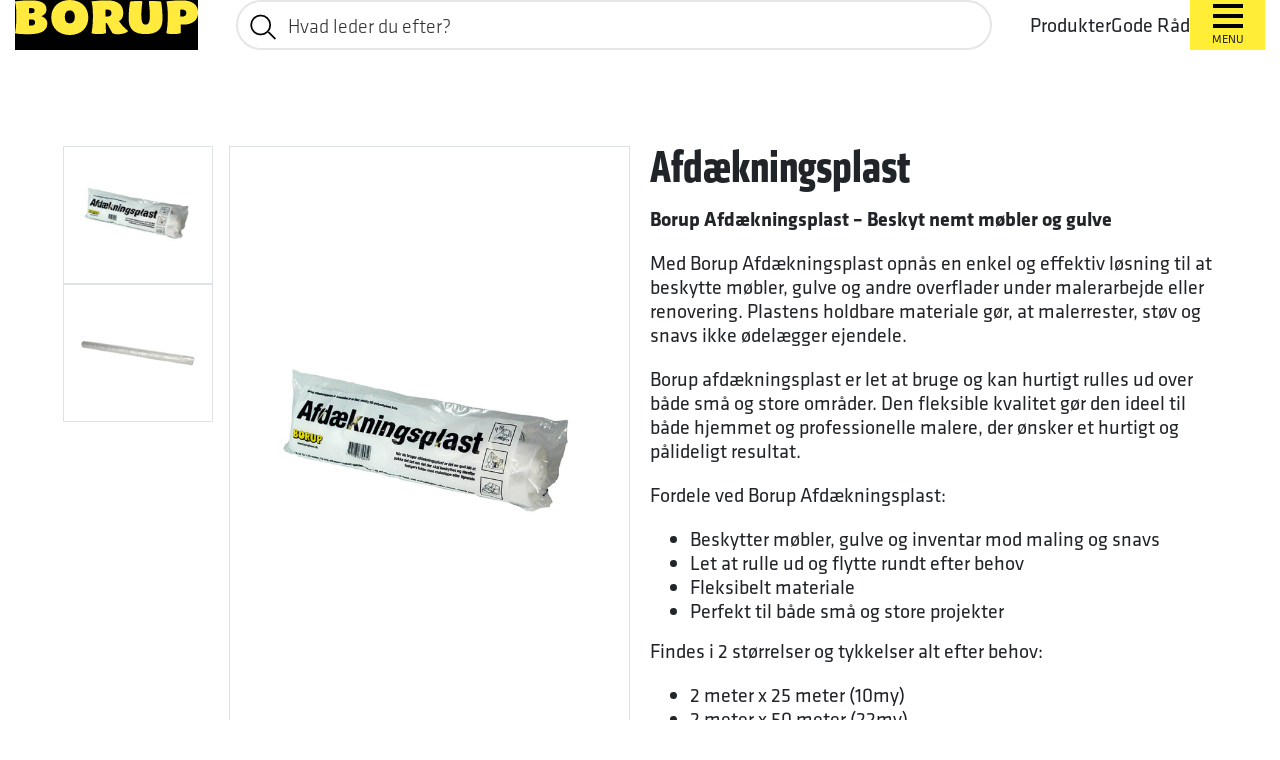

--- FILE ---
content_type: text/html; charset=utf-8
request_url: https://borupkemi.dk/til-huset/maling-lak/afdaekningsplast/
body_size: 25431
content:
<!DOCTYPE html>
<html lang="da">
<head>
    <meta charset="utf-8">
    <meta http-equiv="X-UA-Compatible" content="IE=edge,chrome=1">
    <meta name="viewport" content="width=device-width, initial-scale=1.0">

        <title>Borup Afd&#xE6;kningsplast</title>

        <meta name="description" content="Borup Afd&#xE6;kningsplast beskytter m&#xF8;bler og gulve under malerarbejde. Nem at bruge og perfekt til b&#xE5;de sm&#xE5; og store projekter.">

    <meta name="facebook-domain-verification" content="gzr91s3i1ixoxaajfc6tbrfdp9q06l" />
    <link rel="icon" type="image/x-icon" class="img-fluid" href="/fastmedia/favicon.ico">
    <script id="Cookiebot" data-cbid="1d11b584-d8f2-459e-ad26-6a0e5e7e070f" data-blockingmode="auto" type="text/javascript" src="https://consent.cookiebot.com/uc.js"></script>
    <link rel="stylesheet" href="/css/vendor/bootstrap@4.6.1.min.css">

    <script defer data-domain="borupkemi.dk" src="https://plausible.io/js/script.js"></script>
    <link rel="stylesheet" href="https://use.typekit.net/mvc5xvs.css">



    <link rel="stylesheet" href="/css/borup.css?v=3">

    


</head>



<body id="body" class="container-fluid">
    <div class="blackbox">  </div>
    
<header class="site-header">
    <a class="site-header__logo" href="/" title="Forside">
        <img src="/img/borup-logo.svg" alt="Borup Kemi Logo" />
    </a>
        <search class="site-header__search site-search">
            <form class="site-search__form" action="/soeg/">
                <input name="query" placeholder="Hvad leder du efter?" type="text" data-search-preview="input" />
                <div class="site-search__icon">
                    <svg xmlns="http://www.w3.org/2000/svg" viewBox="0 0 34.867 34.16" height="35" width="35">
                        <g fill="none" stroke="#000" stroke-width="2">
                            <g transform="rotate(-45 20.617 8.54)">
                                <circle cx="12.077" cy="12.077" r="12.077" stroke="none" />
                                <circle cx="12.077" cy="12.077" r="11.077" />
                            </g>
                            <path d="m34.159 33.448-8.184-8.184" />
                        </g>
                    </svg>
                </div>
                <button class="site-search__clear-icon" data-search-preview="clear-button" aria-hidden="true">
                    <svg fill="none" stroke="black" shape-rendering="crispEdges" height="16" width="16" viewBox="0 0 16 16">
                        <line vector-effect="non-scaling-stroke" stroke-width="2px" x1="2" y1="2" x2="14" y2="14"></line>
                        <line vector-effect="non-scaling-stroke" stroke-width="2px" x1="14" y1="2" x2="2" y2="14"></line>
                    </svg>
                </button>

            </form>
            <div class="search-preview" data-search-preview="results" aria-hidden="true">
                <div>
                    <h3>Gode Råd</h3>
                    <div class="search-preview__articles" data-search-preview="article-results"></div>
                    <script type="text/template" data-search-preview="article-result-template">
                        <a class="search-preview__article-link" href="{{url}}">{{title}}</a>
                    </script>
                </div>
                <div>
                    <h3>Produkter</h3>
                    <div class="search-preview__products" data-search-preview="product-results"></div>
                    <script type="text/template" data-search-preview="product-result-template">
                        {{@if(!product.showSafetyData)}}
                        <a href="{{product.url}}" class="search-preview-product">
                            <figure>
                                <img src="{{product.imageUrl}}">
                                <figcaption class="search-preview-product__title">{{product.title}}</figcaption>
                            </figure>
                        </a>
                        {{#else}}
                        <div class="search-preview-product search-preview-product--safety-data">
                            <a href="{{product.url}}" >
                                <figure>
                                    <img src="{{product.imageUrl}}">
                                </figure>
                            </a>
                            <div class="search-preview-product__product-safety-pictograms">
                                {{@each(product.safetyDatasheet.pictogramUrls) => val, index}}
                                    <img src="{{val}}">
                                {{/each}}
                            </div>
                            <div class="flow">
                                <a href="{{product.url}}" class="search-preview-product__title">
                                    {{product.title}}
                                </a>
                                <div class="search-preview-product__safety-text">
                                    {{@if(product.safetyDatasheet.hazardTitle)}}
                                        <em>{{product.safetyDatasheet.hazardTitle}}.</em>
                                    {{/if}}
                                    {{product.safetyDatasheet.hazardText}}

                                    {{@if(product.safetyCustomText)}}
                                        <div class="product__safety-custom">
                                            <p>{{* product.safetyCustomText}}</p>
                                        </div>
                                {{/if}}
                                </div>
                            </div>
                        </div>
                        {{/if}}
                    </script>
                </div>
            </div>
        </search>
    <nav class="site-header__nav">
        <ul>
            <li>
                <button class="site-header__nav-button" onclick="sideBar.toggleSideBar();sideBar.openProductMenu();">Produkter</button>
            </li>
                <li>
                    <a href="/gode-raad/">Gode R&#xE5;d</a>
                </li>
        </ul>
        <button class="site-header__menu-button icon-button menu-button" data-side-bar-toggle>
            <svg fill="none" stroke="black" shape-rendering="crispEdges" height="24" width="30" viewBox="0 0 30 24">
                <line vector-effect="non-scaling-stroke" stroke-width="4px" x1="0" y1="2" x2="30" y2="2"></line>
                <line vector-effect="non-scaling-stroke" stroke-width="4px" x1="0" y1="12" x2="30" y2="12"></line>
                <line vector-effect="non-scaling-stroke" stroke-width="4px" x1="0" y1="22" x2="30" y2="22"></line>
            </svg>
            <span>Menu</span>
        </button>
    </nav>
</header>
<nav class="mobile-nav">
        <search class="mobile-nav__search site-search">
            <form class="site-search__form" action="/soeg/">
                <input name="query" placeholder="Hvad leder du efter?" type="text" />
                <div class="site-search__icon">
                    <svg xmlns="http://www.w3.org/2000/svg" viewBox="0 0 34.867 34.16">
                        <g fill="none" stroke="#000" stroke-width="2">
                            <g transform="rotate(-45 20.617 8.54)">
                                <circle cx="12.077" cy="12.077" r="12.077" stroke="none" />
                                <circle cx="12.077" cy="12.077" r="11.077" />
                            </g>
                            <path d="m34.159 33.448-8.184-8.184" />
                        </g>
                    </svg>
                </div>
            </form>
        </search>
    <button class="mobile-nav__menu-button icon-button menu-button" data-side-bar-toggle>
        <svg fill="none" stroke="black" shape-rendering="crispEdges" height="20" width="24" viewBox="0 0 24 20">
            <line vector-effect="non-scaling-stroke" x1="0" y1="2" y2="2" x2="24" stroke-width="3px"></line>
            <line vector-effect="non-scaling-stroke" x1="0" y1="10" y2="10" x2="24" stroke-width="3px"></line>
            <line vector-effect="non-scaling-stroke" x1="0" y1="18" y2="18" x2="24" stroke-width="3px"></line>
        </svg>
        <span>Menu</span>
    </button>
</nav>





    <main class="row mt-5">
        <div class="col-12 p-0 bodyrendering">
            <div class="px-md-5 px-3">
    <div class="container-fluid areas mb-md-4 mb-5 pt-5 pb-md-5 pb-0" style="max-width:  1640px;">
        <div class="product__grid">
            <div class="product__text">
                <h1 class="headline-3">Afd&#xE6;kningsplast</h1>
                <div class="text-flow">
                    <p><strong>Borup Afdækningsplast – Beskyt nemt møbler og gulve</strong></p>
<p>Med Borup Afdækningsplast opnås en enkel og effektiv løsning til at beskytte møbler, gulve og andre overflader under malerarbejde eller renovering. Plastens holdbare materiale gør, at malerrester, støv og snavs ikke ødelægger ejendele.</p>
<p>Borup afdækningsplast er let at bruge og kan hurtigt rulles ud over både små og store områder. Den fleksible kvalitet gør den ideel til både hjemmet og professionelle malere, der ønsker et hurtigt og pålideligt resultat.</p>
<p>Fordele ved Borup Afdækningsplast:</p>
<ul>
<li>Beskytter møbler, gulve og inventar mod maling og snavs</li>
<li>Let at rulle ud og flytte rundt efter behov</li>
<li>Fleksibelt materiale</li>
<li>Perfekt til både små og store projekter</li>
</ul>
<p>Findes i 2 størrelser og tykkelser alt efter behov:</p>
<ul>
<li>2 meter x 25 meter (10my)</li>
<li>2 meter x 50 meter (22my)</li>
</ul>

                </div>

            </div>

                <div class="product__gallery " data-product-gallery>

                        <div class="product__gallery-thumbnails">
                                <button class="button-reset border" data-image-url="/media/rhmg1c1j/afdaekningsplast-2x25m-10-my.jpg?height=1500">
                                    <img src="/media/rhmg1c1j/afdaekningsplast-2x25m-10-my.jpg?width=150" alt="Borup afd&#xE6;kningsplast">
                                </button>
                                <button class="button-reset border" data-image-url="/media/apili2ub/afdaekningsplastx2x50mx20my.jpg?height=1500">
                                    <img src="/media/apili2ub/afdaekningsplastx2x50mx20my.jpg?width=150" alt="Borup afd&#xE6;kningsplast">
                                </button>
                        </div>
                    <div class="product__gallery-image border" id="image-container">
                        <img src="/media/rhmg1c1j/afdaekningsplast-2x25m-10-my.jpg?height=1500" alt="Borup afd&#xE6;kningsplast" data-product-gallery-image >
                    </div>
                </div>



        </div>


    </div>
</div>


    


<div class="container-fluid" >
  <div class="row" style="background-color: #FFEE35;">
      <div class="col-12 py-4">
          <div class="container-fluid test" style="max-width:1640px;">







    <div id="umbraco_form_1dcaadf1e7cf4f019427f5b7c76e99d7" class="umbraco-forms-form nyhedsbrevbtc umbraco-forms-nyhedsbrev-btc">

<form action="/til-huset/maling-lak/afdaekningsplast/" enctype="multipart/form-data" id="formf9b89158fa4e4926a017397e7d164633" method="post"><input data-val="true" data-val-required="The FormId field is required." name="FormId" type="hidden" value="1dcaadf1-e7cf-4f01-9427-f5b7c76e99d7" /><input data-val="true" data-val-required="The FormName field is required." name="FormName" type="hidden" value="Nyhedsbrev-BTC" /><input data-val="true" data-val-required="The RecordId field is required." name="RecordId" type="hidden" value="00000000-0000-0000-0000-000000000000" /><input name="PreviousClicked" type="hidden" value="" /><input name="Theme" type="hidden" value="nyhedsbrev-btc" />            <input type="hidden" name="FormStep" value="0" />
            <input type="hidden" name="RecordState" value="Q2ZESjhKS19VWlZaZE81TW5RLVVWVVUwMTV3UlJDX05veDlCNHNWU2ZiSWM0OXVaLThWcVZGZHkyMGVWSXc3UTN4R3lBYTZ5Q01WbDdvLU1CTnR0Z0J1MjU1dzVXSjhXLUhaREJWZHdNUHhFNlpKRHlZRE9adVZXUlBCa3c4M093NFZnRnc=" />





<div class="umbraco-forms-page form-horizontal container-fluid kontaktform">
    <div class="row align-items-center">
   
   


        <fieldset class="umbraco-forms-fieldset col-xl-10 col-12 p-0" id="b86a06c9-d87e-45fd-b451-96a29849e99d">
        <div class="container-fluid">
            <div class="row">
                
      <div class="col-xl-4 col-12 p-0">
                   <h4 class="umbraco-forms-caption">Hold dig opdateret</h4>
                <legend>Skriv dig op til vores nyhedsbrev og hold  dig opdateret p&#xE5; produkter og gode r&#xE5;d.</legend>

          </div>
 <div class="col-xl-7 col-12 offset-xl-1 offset-0 p-0 d-flex align-items-center">
                    <div class="container-fluid">
                         <div class="row">
                            
                     
                       
                                <div class="col-md-6 col-12 py-2 pl-0 pr-3 umbraco-forms-field-wrapper">

                                    <input class="w-100 px-4 py-3 mt-0" type="text" name="3ef9125c-f650-4ea2-d4b5-60a9e748cf3d" id="3ef9125c-f650-4ea2-d4b5-60a9e748cf3d" data-umb="3ef9125c-f650-4ea2-d4b5-60a9e748cf3d" class="text form-control" value="" maxlength="255"
        placeholder="Fornavn"  />





<span class="field-validation-valid" data-valmsg-for="3ef9125c-f650-4ea2-d4b5-60a9e748cf3d" data-valmsg-replace="true"></span>
                                </div>
                                <div class="col-md-6 col-12 py-2 pl-0 pr-3 umbraco-forms-field-wrapper">

                                    <input class="w-100 px-4 py-3 mt-0" type="email" name="b89f99a9-a6d4-4779-843f-757eafa358bf" id="b89f99a9-a6d4-4779-843f-757eafa358bf" data-umb="b89f99a9-a6d4-4779-843f-757eafa358bf" class="text form-control" value="" maxlength="255"
        placeholder="* Email"  data-val="true"  data-val-required="Udfyld venligst Email"  />





<span class="field-validation-valid" data-valmsg-for="b89f99a9-a6d4-4779-843f-757eafa358bf" data-valmsg-replace="true"></span>
                                </div>
   </div>
                    </div>
  </div>
                </div>
        </div>

        </fieldset>


        <div class="col-xl-2 col-12 px-xl-2 px-0 py-3">
                <input type="submit" class="newsletterbutton" value="Tilmeld" name="submitbtn" />
        </div>
    <div style="display: none" aria-hidden="true">
        <input type="text" name="1dcaadf1e7cf4f019427f5b7c76e99d7" />
    </div>


   



   

</div>
</div>


<input name="__RequestVerificationToken" type="hidden" value="CfDJ8JK_UZVZdO5MnQ-UVUU015wtgZqC5arMan8ZSVfSR7x3xluJVgtZla9d7Z6uUv--0lE26J92W1NRUeOYKEiCE-KubcIh13ljDlT0tsXgQaGkgEEMwaA0l9Vo2MkwcWLgYRLUxlOO6HTCSESA4oADSs8" /><input name="ufprt" type="hidden" value="CfDJ8JK_UZVZdO5MnQ-UVUU015zd-GePqScD7mF9-k2qARczQW8S83ccvC0FVXIKbE1vBXZ-G5TAQUZflel1QmJeUAncfw3Z1Jsq_oCQatZQOWIPBORR8e6X4bBYZvtbRaszLjW9-r3pm4L3RwtxcQ0hNyg" /></form>

    </div>
          </div>
      </div>
  </div>
 
</div>










        </div>
    </main>


    <footer class="row">
        <div class="col-12 pt-4 px-md-5 px-4 pb-md-0 pb-4" style="background-color: black">
            <div class="px-2">
                <div class="container-fluid" style="max-width:1640px;">
                    <div class="row">
                        <div class="col-12 p-0">
                            <div class="container-fluid h-100">
                                <div class="row h-100 ">
                                    


    
            

    





<div class="col-xl-3 col-6 p-0 pr-md-4 pr-2 pt-5 ">

    <h4 class="footerheadline mb-3">Om Borup</h4>
        <a href="/borups-historie/" class="footermenulink mb-3">Borups historie</a>
        <a href="/about-borup-through-generations/" class="footermenulink mb-3">About Borup - Through generations</a>
        <a href="/disclaimer/" class="footermenulink mb-3">Disclaimer</a>
        <a href="/media/mvvd43qq/persondatapolitik-for-borup-kemi-privatkunder.pdf" class="footermenulink mb-3" target="_blank">Persondatapolitik</a>
        <a href="/fsc-certificering/" class="footermenulink mb-3">FSC&#xAE;</a>
        <a href="/media/yqgharkb/certifikat-fc-9001-20890-1-borup-kemi-i-s-2025-12-15.pdf" class="footermenulink mb-3" target="_blank">ISO Certificering</a>
        <a href="/kontaktformular/" class="footermenulink mb-3">Kontaktformular</a>
        <a href="/kreditrating/" class="footermenulink mb-3">Kreditrating</a>
</div>



<div class="col-xl-3 col-6 p-0 pr-md-4 pr-2 pt-5 ">

    <h4 class="footerheadline mb-3">Popul&#xE6;re temaer</h4>
        <a href="/til-hjemmet/gulve/" class="footermenulink mb-3" target="">Gulve</a>
        <a href="/til-huset/tag-facade-kaelder/" class="footermenulink mb-3">Tag, Facade &amp; K&#xE6;lder</a>
        <a href="/til-huset/fugt-skimmel/" class="footermenulink mb-3">Fugt &amp; Skimmel</a>
        <a href="https://www.borupkemi.dk/til-haven/fliser-asfalt/" class="footermenulink mb-3">Fliser &amp; Asfalt</a>
        <a href="https://www.borupkemi.dk/til-hjemmet/rengoering-desinfektion/" class="footermenulink mb-3">Reng&#xF8;ring &amp; Desinfektion</a>
        <a href="/til-huset/lim-tape/" class="footermenulink mb-3">Lim &amp; Tape</a>
</div>



<div class="col-xl-3 col-6 p-0 pr-md-4 pr-2 pt-5 ">

    <h4 class="footerheadline mb-3">Dokumenter</h4>
        <a href="/sikkerhedsdatablade/" class="footermenulink mb-3">Sikkerhedsdatablade</a>
        <a href="https://ipaper.ipapercms.dk/BorupKemi/Brochurer/KemiGuide/" class="footermenulink mb-3" target="_blank">Kemiguide</a>
</div>



<div class="col-xl-3 col-6 p-0 pt-5 px-xl-4 px-0">
    
    <h4 class="footerheadline mb-3">Kontakt</h4>
    <div class="white footercontactinfotext "><p>Bækgårdsvej 53<br>DK - 4140 Borup<br><a href="mailto:kontakt@borup-kemi.dk">kontakt@borup-kemi.dk</a></p>
<p> </p>
<p>CVR nr. 10619246</p>
<p>Borup Kemi I/S<br>Borup Expert<br>Borup ECO</p></div>
    
</div>








                                </div>
                            </div>

                        </div>
                        <div class="col-12 px-0 pt-5 mb-md-0 mb-5 pb-0">
                            <div class="container-fluid">
                                <div class="row">
                                    <div class="col-xl-8 col-12 p-0 py-4 d-flex align-items-end mt-xl-0 mt-4 order-xl-1 order-2">
                                        <div class="container-fluid">
                                            <div class="row ">
                                                <div class="col-xl-4 col-5 pr-4 mb-4 p-0"><img src="/img/borup-logo.svg" class="img-fluid" alt="Borup Kemi Logo"></div>
                                                <div class="col-xl-8 col-12 p-0">
                                                    





    


    <a href="https://www.facebook.com/BorupKemi.dk" target="_blank" class="pr-3 icons">
        <img src="/media/p3kbt0xl/group-17.png" class="img-fluid " alt="Facebook">
    </a>


    <a href="https://www.youtube.com/@Borupkemi1908" target="_blank" class="pr-3 icons">
        <img src="/media/o1rjl2lq/group-19.png" class="img-fluid " alt="YouTube">
    </a>


    <a href="https://www.instagram.com/gordetselvbedre/" target="_blank" class="pr-3 icons">
        <img src="/media/11sbflgy/group-21.png" class="img-fluid " alt="Instagram">
    </a>


    <a href="https://www.linkedin.com/company/borup-kemi" target="_blank" class="pr-3 icons">
        <img src="/media/3p3bierv/linkedin.svg" class="img-fluid " alt="LinkedIn">
    </a>








                                                </div>

                                            </div>
                                        </div>
                                    </div>


                                    <div class="col-xl-4 col-12 p-0 d-flex justify-content-end order-xl-2 order-1">
                                        <div class="purplebox text-center py-md-5 py-4 px-4 ">


                                            <p class="footerSupportheadline text-center mb-1">Kundeservice (kl. 9-15) (Fredag til kl. 12)</p>
                                            <a href="tel:&#x2B;45 57 56 00 20" class=" footerphone text-center">&#x2B;45 57 56 00 20</a>
                                            <div class="footertext text-center mt-2"><p>Telefonerne er lukket lørdag og søndag samt helligdage</p></div>
                                        </div>
                                    </div>
                                </div>
                            </div>

                        </div>

                    </div>
                </div>
            </div>
        </div>
    </footer>

    


<aside aria-hidden="true" class="side-bar" data-side-bar>
    <header class="side-bar__header">
        <a href="/"><img src="/img/borup-logo.svg" alt="Borup Kemi Logo" /></a>
    </header>

    <div class="side-bar__primary">
        <nav aria-hidden="false" class="side-bar-menu side-bar-menu--visible" id="main-menu" data-side-bar-menu>
            <div class="side-bar-menu__items side-bar-menu__items--large">
                <ul label="Hovedmenu">
                        <li>
                            <button data-side-bar-open-menu aria-expanded="false" aria-controls="product-menu-main">Produkter</button>
                        </li>
                        <li>
                            <a href="/gode-raad/">Gode R&#xE5;d</a>
                        </li>
                </ul>
            </div>
            <div class="side-bar-menu__items side-bar-menu__items--medium">
                <ul>
                        <li>
                            <button data-side-bar-open-menu aria-expanded="false" aria-controls="brand-menu">Varem&#xE6;rker</button>
                        </li>
                </ul>
            </div>
                <div class="main-menu__contact">
                    <h4>Kundeservice (kl. 9-15) (Fredag til kl. 12)</h4>
                    <a href="tel:&#x2B;45 57 56 00 20">&#x2B;45 57 56 00 20</a>
                    <p>Telefonerne er lukket lørdag og søndag samt helligdage</p>
                </div>
        </nav>

            <nav aria-hidden="true" class="side-bar-menu" id="product-menu-main" data-side-bar-menu>
                    <div class="side-bar-menu__items">
                        <h3>
                            <a href="/til-hjemmet/">
                                Til Hjemmet
                            </a>
                                <img class="side-bar-menu__icon" src="/media/5bqdm2kj/hjemmet.svg" alt="Til Hjemmet ikon">
                        </h3>
                        <ul>
                                <li>
                                    <button data-side-bar-open-menu aria-expanded="false" aria-controls="prod-cat-1184">
                                        Afkalkning
                                    </button>
                                </li>
                                <li>
                                    <button data-side-bar-open-menu aria-expanded="false" aria-controls="prod-cat-1185">
                                        Bordplader
                                    </button>
                                </li>
                                <li>
                                    <button data-side-bar-open-menu aria-expanded="false" aria-controls="prod-cat-2287">
                                        Dekoration
                                    </button>
                                </li>
                                <li>
                                    <button data-side-bar-open-menu aria-expanded="false" aria-controls="prod-cat-1188">
                                        Gulve
                                    </button>
                                </li>
                                <li>
                                    <button data-side-bar-open-menu aria-expanded="false" aria-controls="prod-cat-1186">
                                        Klinker &amp; Fliser
                                    </button>
                                </li>
                                <li>
                                    <button data-side-bar-open-menu aria-expanded="false" aria-controls="prod-cat-1182">
                                        K&#xF8;kken, Bad &amp; Afl&#xF8;b
                                    </button>
                                </li>
                                <li>
                                    <button data-side-bar-open-menu aria-expanded="false" aria-controls="prod-cat-1191">
                                        M&#xF8;bel- &amp; Tr&#xE6;pleje
                                    </button>
                                </li>
                                <li>
                                    <button data-side-bar-open-menu aria-expanded="false" aria-controls="prod-cat-1158">
                                        Reng&#xF8;ring &amp; Desinfektion
                                    </button>
                                </li>
                                <li>
                                    <button data-side-bar-open-menu aria-expanded="false" aria-controls="prod-cat-1192">
                                        Tekstiler &amp; T&#xE6;pper
                                    </button>
                                </li>
                                <li>
                                    <button data-side-bar-open-menu aria-expanded="false" aria-controls="prod-cat-1187">
                                        Vinduer &amp; Glas
                                    </button>
                                </li>
                        </ul>
                    </div>
                    <div class="side-bar-menu__items">
                        <h3>
                            <a href="/til-huset/">
                                Til Huset
                            </a>
                                <img class="side-bar-menu__icon" src="/media/ly5hsy2k/hus.svg" alt="Til Huset ikon">
                        </h3>
                        <ul>
                                <li>
                                    <button data-side-bar-open-menu aria-expanded="false" aria-controls="prod-cat-1189">
                                        Fuge &amp; Spartel
                                    </button>
                                </li>
                                <li>
                                    <button data-side-bar-open-menu aria-expanded="false" aria-controls="prod-cat-1183">
                                        Fugt &amp; Skimmel
                                    </button>
                                </li>
                                <li>
                                    <button data-side-bar-open-menu aria-expanded="false" aria-controls="prod-cat-1190">
                                        Lim &amp; Tape
                                    </button>
                                </li>
                                <li>
                                    <button data-side-bar-open-menu aria-expanded="false" aria-controls="prod-cat-1160">
                                        Maling &amp; Lak
                                    </button>
                                </li>
                                <li>
                                    <button data-side-bar-open-menu aria-expanded="false" aria-controls="prod-cat-1198">
                                        Tag, Facade &amp; K&#xE6;lder
                                    </button>
                                </li>
                        </ul>
                    </div>
                    <div class="side-bar-menu__items">
                        <h3>
                            <a href="/til-haven/">
                                Til Haven
                            </a>
                                <img class="side-bar-menu__icon" src="/media/apnbhlqk/haven.svg" alt="Til Haven ikon">
                        </h3>
                        <ul>
                                <li>
                                    <button data-side-bar-open-menu aria-expanded="false" aria-controls="prod-cat-1197">
                                        Fliser &amp; Asfalt
                                    </button>
                                </li>
                                <li>
                                    <button data-side-bar-open-menu aria-expanded="false" aria-controls="prod-cat-1201">
                                        Havem&#xF8;bler
                                    </button>
                                </li>
                                <li>
                                    <button data-side-bar-open-menu aria-expanded="false" aria-controls="prod-cat-1200">
                                        Insekter &amp; Skadedyr
                                    </button>
                                </li>
                                <li>
                                    <button data-side-bar-open-menu aria-expanded="false" aria-controls="prod-cat-1202">
                                        Opt&#xE6;nding &amp; Br&#xE6;ndstof
                                    </button>
                                </li>
                                <li>
                                    <button data-side-bar-open-menu aria-expanded="false" aria-controls="prod-cat-1203">
                                        Terrasse &amp; Hegn
                                    </button>
                                </li>
                                <li>
                                    <button data-side-bar-open-menu aria-expanded="false" aria-controls="prod-cat-1199">
                                        Ukrudt, Planter &amp; Pl&#xE6;ne
                                    </button>
                                </li>
                        </ul>
                    </div>
                    <div class="side-bar-menu__items">
                        <h3>
                            <a href="/bil-baad-fritid/">
                                Bil, B&#xE5;d &amp; Fritid
                            </a>
                                <img class="side-bar-menu__icon" src="/media/wzhnqe1g/bil.svg" alt="Bil, B&#xE5;d &amp; Fritid ikon">
                        </h3>
                        <ul>
                                <li>
                                    <button data-side-bar-open-menu aria-expanded="false" aria-controls="prod-cat-1205">
                                        Bil
                                    </button>
                                </li>
                                <li>
                                    <button data-side-bar-open-menu aria-expanded="false" aria-controls="prod-cat-2493">
                                        B&#xE5;d
                                    </button>
                                </li>
                        </ul>
                    </div>
            </nav>


    </div>

    <div class="side-bar__second" data-side-bar-second>
            <nav aria-hidden="true" class="side-bar-menu side-bar-menu--with-image" id="prod-cat-1184" data-side-bar-menu>
                <div class="side-bar-menu__items">
                    <h3>
                        <a href="/til-hjemmet/afkalkning/">
                            Afkalkning
                        </a>
                    </h3>
                    <ul>
                            <li>
                                <a href="/til-hjemmet/afkalkning/original-eddikesyre-32/" data-side-bar-product-link="1520">Original Eddikesyre 32%</a>
                            </li>
                            <li>
                                <a href="/til-hjemmet/afkalkning/citronsyre/" data-side-bar-product-link="1523">Citronsyre</a>
                            </li>
                            <li>
                                <a href="/til-hjemmet/afkalkning/lugtfri-afkalker/" data-side-bar-product-link="1524">Lugtfri Afkalker</a>
                            </li>
                            <li>
                                <a href="/til-hjemmet/afkalkning/rust-og-kalkfjerner/" data-side-bar-product-link="1525">Rust- og Kalkfjerner</a>
                            </li>
                            <li>
                                <a href="/til-hjemmet/afkalkning/tyktflydende-kalkfjerner/" data-side-bar-product-link="1530">Tyktflydende Kalkfjerner</a>
                            </li>

                    </ul>
                </div>
            </nav>
            <nav aria-hidden="true" class="side-bar-menu side-bar-menu--with-image" id="prod-cat-1185" data-side-bar-menu>
                <div class="side-bar-menu__items">
                    <h3>
                        <a href="/til-hjemmet/bordplader/">
                            Bordplader
                        </a>
                    </h3>
                    <ul>
                            <li>
                                <a href="/til-hjemmet/bordplader/jomfru-linolie/" data-side-bar-product-link="1535">Jomfru Linolie</a>
                            </li>
                            <li>
                                <a href="/til-hjemmet/bordplader/raa-linolie/" data-side-bar-product-link="1540">R&#xE5; Linolie</a>
                            </li>
                            <li>
                                <a href="/til-hjemmet/bordplader/bordpladeolie/" data-side-bar-product-link="1541">Bordpladeolie</a>
                            </li>

                    </ul>
                </div>
            </nav>
            <nav aria-hidden="true" class="side-bar-menu side-bar-menu--with-image" id="prod-cat-2287" data-side-bar-menu>
                <div class="side-bar-menu__items">
                    <h3>
                        <a href="/til-hjemmet/dekoration/">
                            Dekoration
                        </a>
                    </h3>
                    <ul>
                            <li>
                                <a href="/til-hjemmet/dekoration/dekorationsfolier/" data-side-bar-product-link="2288">Dekorationsfolier</a>
                            </li>
                            <li>
                                <a href="/til-hjemmet/dekoration/vinduesfolier/" data-side-bar-product-link="2289">Vinduesfolier</a>
                            </li>
                            <li>
                                <a href="/til-hjemmet/dekoration/solfolie/" data-side-bar-product-link="2290">Solfolie</a>
                            </li>

                    </ul>
                </div>
            </nav>
            <nav aria-hidden="true" class="side-bar-menu side-bar-menu--with-image" id="prod-cat-1188" data-side-bar-menu>
                <div class="side-bar-menu__items">
                    <h3>
                        <a href="/til-hjemmet/gulve/">
                            Gulve
                        </a>
                    </h3>
                    <ul>
                            <li class="side-bar-menu__sub-items">
                                <button data-side-bar-open-menu aria-expanded="false" aria-controls="prod-cat-1576">
                                    Borup
                                </button>
                            </li>
                            <li class="side-bar-menu__sub-items">
                                <button data-side-bar-open-menu aria-expanded="false" aria-controls="prod-cat-1577">
                                    Vileda
                                </button>
                            </li>
                            <li>
                                <a href="/til-hjemmet/gulve/fejebakkesaet/" data-side-bar-product-link="2663">Fejebakkes&#xE6;t</a>
                            </li>

                    </ul>
                </div>
            </nav>
            <nav aria-hidden="true" class="side-bar-menu side-bar-menu--with-image" id="prod-cat-1186" data-side-bar-menu>
                <div class="side-bar-menu__items">
                    <h3>
                        <a href="/til-hjemmet/klinker-fliser/">
                            Klinker &amp; Fliser
                        </a>
                    </h3>
                    <ul>
                            <li>
                                <a href="/til-hjemmet/klinker-fliser/olie-til-granit-skifer-og-klinker/" data-side-bar-product-link="1546">Olie til Granit, Skifer og Klinker</a>
                            </li>

                    </ul>
                </div>
            </nav>
            <nav aria-hidden="true" class="side-bar-menu side-bar-menu--with-image" id="prod-cat-1182" data-side-bar-menu>
                <div class="side-bar-menu__items">
                    <h3>
                        <a href="/til-hjemmet/koekken-bad-afloeb/">
                            K&#xF8;kken, Bad &amp; Afl&#xF8;b
                        </a>
                    </h3>
                    <ul>
                            <li class="side-bar-menu__sub-items">
                                <button data-side-bar-open-menu aria-expanded="false" aria-controls="prod-cat-1456">
                                    Vileda
                                </button>
                            </li>
                            <li class="side-bar-menu__sub-items">
                                <button data-side-bar-open-menu aria-expanded="false" aria-controls="prod-cat-1455">
                                    Borup
                                </button>
                            </li>

                    </ul>
                </div>
            </nav>
            <nav aria-hidden="true" class="side-bar-menu side-bar-menu--with-image" id="prod-cat-1191" data-side-bar-menu>
                <div class="side-bar-menu__items">
                    <h3>
                        <a href="/til-hjemmet/moebel-traepleje/">
                            M&#xF8;bel- &amp; Tr&#xE6;pleje
                        </a>
                    </h3>
                    <ul>
                            <li class="side-bar-menu__sub-items">
                                <button data-side-bar-open-menu aria-expanded="false" aria-controls="prod-cat-2150">
                                    Centurio
                                </button>
                            </li>
                            <li>
                                <a href="/til-hjemmet/moebel-traepleje/teaktraesolie/" data-side-bar-product-link="2149">Teaktr&#xE6;solie</a>
                            </li>

                    </ul>
                </div>
            </nav>
            <nav aria-hidden="true" class="side-bar-menu side-bar-menu--with-image" id="prod-cat-1158" data-side-bar-menu>
                <div class="side-bar-menu__items">
                    <h3>
                        <a href="/til-hjemmet/rengoering-desinfektion/">
                            Reng&#xF8;ring &amp; Desinfektion
                        </a>
                    </h3>
                    <ul>
                            <li class="side-bar-menu__sub-items">
                                <button data-side-bar-open-menu aria-expanded="false" aria-controls="prod-cat-1296">
                                    Borup
                                </button>
                            </li>
                            <li class="side-bar-menu__sub-items">
                                <button data-side-bar-open-menu aria-expanded="false" aria-controls="prod-cat-1297">
                                    Vileda
                                </button>
                            </li>
                            <li>
                                <a href="/til-hjemmet/rengoering-desinfektion/krystalsaebe/" data-side-bar-product-link="2594">Krystals&#xE6;be</a>
                            </li>
                            <li>
                                <a href="/til-hjemmet/rengoering-desinfektion/affaldssaekke/" data-side-bar-product-link="1392">Affaldss&#xE6;kke</a>
                            </li>
                            <li>
                                <a href="/til-hjemmet/rengoering-desinfektion/haandrens/" data-side-bar-product-link="1393">H&#xE5;ndrens</a>
                            </li>
                            <li>
                                <a href="/til-hjemmet/rengoering-desinfektion/black-box/" data-side-bar-product-link="1395">Black Box</a>
                            </li>
                            <li>
                                <a href="/til-hjemmet/rengoering-desinfektion/heavy-duty/" data-side-bar-product-link="1396">Heavy Duty</a>
                            </li>
                            <li>
                                <a href="/til-hjemmet/rengoering-desinfektion/rodalon-indendoers/" data-side-bar-product-link="1397">Rodalon Indend&#xF8;rs</a>
                            </li>
                            <li>
                                <a href="/til-hjemmet/rengoering-desinfektion/sportsvask/" data-side-bar-product-link="1398">Sportsvask</a>
                            </li>
                            <li>
                                <a href="/til-hjemmet/rengoering-desinfektion/silver-foam/" data-side-bar-product-link="1400">Silver Foam</a>
                            </li>
                            <li>
                                <a href="/til-hjemmet/rengoering-desinfektion/jewel-clean/" data-side-bar-product-link="1401">Jewel Clean</a>
                            </li>
                            <li>
                                <a href="/til-hjemmet/rengoering-desinfektion/silver-clean/" data-side-bar-product-link="1402">Silver Clean</a>
                            </li>
                            <li>
                                <a href="/til-hjemmet/rengoering-desinfektion/miljoesmart-affaldssaek/" data-side-bar-product-link="2660">Milj&#xF8;smart Affaldss&#xE6;k</a>
                            </li>
                            <li>
                                <a href="/til-hjemmet/rengoering-desinfektion/opvaskeboerste/" data-side-bar-product-link="2664">Opvaskeb&#xF8;rste</a>
                            </li>

                    </ul>
                </div>
            </nav>
            <nav aria-hidden="true" class="side-bar-menu side-bar-menu--with-image" id="prod-cat-1192" data-side-bar-menu>
                <div class="side-bar-menu__items">
                    <h3>
                        <a href="/til-hjemmet/tekstiler-taepper/">
                            Tekstiler &amp; T&#xE6;pper
                        </a>
                    </h3>
                    <ul>
                            <li>
                                <a href="/til-hjemmet/tekstiler-taepper/glycerin/" data-side-bar-product-link="2161">Glycerin</a>
                            </li>
                            <li>
                                <a href="/til-hjemmet/tekstiler-taepper/colour-catcher/" data-side-bar-product-link="2164">Colour Catcher</a>
                            </li>
                            <li>
                                <a href="/til-hjemmet/tekstiler-taepper/maskinfarver/" data-side-bar-product-link="2165">Maskinfarver</a>
                            </li>
                            <li>
                                <a href="/til-hjemmet/tekstiler-taepper/haandfarve/" data-side-bar-product-link="2167">H&#xE5;ndfarve</a>
                            </li>
                            <li>
                                <a href="/til-hjemmet/tekstiler-taepper/keep-it-white/" data-side-bar-product-link="2168">Keep it White</a>
                            </li>
                            <li>
                                <a href="/til-hjemmet/tekstiler-taepper/toer-shampoo/" data-side-bar-product-link="2172">T&#xF8;r Shampoo</a>
                            </li>
                            <li>
                                <a href="/til-hjemmet/tekstiler-taepper/taeppeshampoo-konc/" data-side-bar-product-link="2169">T&#xE6;ppeshampoo konc.</a>
                            </li>
                            <li>
                                <a href="/til-hjemmet/tekstiler-taepper/skum-shampoo/" data-side-bar-product-link="2170">Skum Shampoo</a>
                            </li>
                            <li>
                                <a href="/til-hjemmet/tekstiler-taepper/sos-pletfjerner/" data-side-bar-product-link="2171">SOS Pletfjerner</a>
                            </li>
                            <li>
                                <a href="/til-hjemmet/tekstiler-taepper/lugtfjerner/" data-side-bar-product-link="2173">Lugtfjerner</a>
                            </li>
                            <li>
                                <a href="/til-hjemmet/tekstiler-taepper/toejklemmer/" data-side-bar-product-link="2650">T&#xF8;jklemmer</a>
                            </li>
                            <li>
                                <a href="/til-hjemmet/tekstiler-taepper/traeklemmer/" data-side-bar-product-link="2665">Tr&#xE6;klemmer</a>
                            </li>
                            <li>
                                <a href="/til-hjemmet/tekstiler-taepper/rodalon-tekstilpleje/" data-side-bar-product-link="2744">Rodalon Tekstilpleje</a>
                            </li>
                            <li>
                                <a href="/til-hjemmet/tekstiler-taepper/toerrebolde/" data-side-bar-product-link="2666">T&#xF8;rrebolde</a>
                            </li>

                    </ul>
                </div>
            </nav>
            <nav aria-hidden="true" class="side-bar-menu side-bar-menu--with-image" id="prod-cat-1187" data-side-bar-menu>
                <div class="side-bar-menu__items">
                    <h3>
                        <a href="/til-hjemmet/vinduer-glas/">
                            Vinduer &amp; Glas
                        </a>
                    </h3>
                    <ul>
                            <li>
                                <a href="/til-hjemmet/vinduer-glas/slemmet-kridt/" data-side-bar-product-link="1549">Slemmet Kridt</a>
                            </li>
                            <li>
                                <a href="/til-hjemmet/vinduer-glas/power-vindues-glas-rens/" data-side-bar-product-link="1550">Power Vindues &amp; Glas Rens</a>
                            </li>
                            <li>
                                <a href="/til-hjemmet/vinduer-glas/power-vindues-saebe/" data-side-bar-product-link="1551">Power Vindues s&#xE6;be</a>
                            </li>
                            <li>
                                <a href="/til-hjemmet/vinduer-glas/vinduesklud/" data-side-bar-product-link="1552">Vinduesklud</a>
                            </li>
                            <li>
                                <a href="/til-hjemmet/vinduer-glas/window-cleaner-2i1/" data-side-bar-product-link="1553">Window Cleaner 2i1</a>
                            </li>
                            <li>
                                <a href="/til-hjemmet/vinduer-glas/vinduesskraber/" data-side-bar-product-link="2652">Vinduesskraber</a>
                            </li>

                    </ul>
                </div>
            </nav>
            <nav aria-hidden="true" class="side-bar-menu side-bar-menu--with-image" id="prod-cat-1189" data-side-bar-menu>
                <div class="side-bar-menu__items">
                    <h3>
                        <a href="/til-huset/fuge-spartel/">
                            Fuge &amp; Spartel
                        </a>
                    </h3>
                    <ul>
                            <li class="side-bar-menu__sub-items">
                                <button data-side-bar-open-menu aria-expanded="false" aria-controls="prod-cat-1763">
                                    Pattex
                                </button>
                            </li>
                            <li class="side-bar-menu__sub-items">
                                <button data-side-bar-open-menu aria-expanded="false" aria-controls="prod-cat-1764">
                                    Polyfilla
                                </button>
                            </li>
                            <li class="side-bar-menu__sub-items">
                                <button data-side-bar-open-menu aria-expanded="false" aria-controls="prod-cat-1982">
                                    Plastic Padding
                                </button>
                            </li>
                            <li class="side-bar-menu__sub-items">
                                <button data-side-bar-open-menu aria-expanded="false" aria-controls="prod-cat-2098">
                                    Borup
                                </button>
                            </li>

                    </ul>
                </div>
            </nav>
            <nav aria-hidden="true" class="side-bar-menu side-bar-menu--with-image" id="prod-cat-1183" data-side-bar-menu>
                <div class="side-bar-menu__items">
                    <h3>
                        <a href="/til-huset/fugt-skimmel/">
                            Fugt &amp; Skimmel
                        </a>
                    </h3>
                    <ul>
                            <li>
                                <a href="/til-huset/fugt-skimmel/borup-fugtfjerner/" data-side-bar-product-link="1507">Borup Fugtfjerner</a>
                            </li>
                            <li>
                                <a href="/til-huset/fugt-skimmel/absodry-duo-family-fugtfjerner/" data-side-bar-product-link="1514">Absodry Duo Family Fugtfjerner</a>
                            </li>
                            <li>
                                <a href="/til-huset/fugt-skimmel/skimmel-plus/" data-side-bar-product-link="1518">Skimmel Plus</a>
                            </li>

                    </ul>
                </div>
            </nav>
            <nav aria-hidden="true" class="side-bar-menu side-bar-menu--with-image" id="prod-cat-1190" data-side-bar-menu>
                <div class="side-bar-menu__items">
                    <h3>
                        <a href="/til-huset/lim-tape/">
                            Lim &amp; Tape
                        </a>
                    </h3>
                    <ul>
                            <li class="side-bar-menu__sub-items">
                                <button data-side-bar-open-menu aria-expanded="false" aria-controls="prod-cat-2104">
                                    Pattex
                                </button>
                            </li>
                            <li class="side-bar-menu__sub-items">
                                <button data-side-bar-open-menu aria-expanded="false" aria-controls="prod-cat-2105">
                                    Loctite
                                </button>
                            </li>
                            <li>
                                <a href="/til-huset/lim-tape/limspray/" data-side-bar-product-link="2103">Limspray</a>
                            </li>
                            <li>
                                <a href="/til-huset/lim-tape/tapetopbloeder/" data-side-bar-product-link="2147">Tapetopbl&#xF8;der</a>
                            </li>
                            <li>
                                <a href="/til-huset/lim-tape/glasfibertape/" data-side-bar-product-link="2148">Glasfibertape</a>
                            </li>
                            <li>
                                <a href="/til-huset/lim-tape/pritt-limstift/" data-side-bar-product-link="2625">Pritt Limstift</a>
                            </li>
                            <li>
                                <a href="/til-huset/lim-tape/tapetoploeser/" data-side-bar-product-link="2591">Tapetopl&#xF8;ser</a>
                            </li>
                            <li>
                                <a href="/til-huset/lim-tape/pritt-multi-tack/" data-side-bar-product-link="2626">Pritt Multi Tack</a>
                            </li>
                            <li>
                                <a href="/til-huset/lim-tape/pritt-universal-hobby-lim/" data-side-bar-product-link="2866">Pritt Universal Hobby lim</a>
                            </li>

                    </ul>
                </div>
            </nav>
            <nav aria-hidden="true" class="side-bar-menu side-bar-menu--with-image" id="prod-cat-1160" data-side-bar-menu>
                <div class="side-bar-menu__items">
                    <h3>
                        <a href="/til-huset/maling-lak/">
                            Maling &amp; Lak
                        </a>
                    </h3>
                    <ul>
                            <li class="side-bar-menu__sub-items">
                                <button data-side-bar-open-menu aria-expanded="false" aria-controls="prod-cat-1634">
                                    Borup
                                </button>
                            </li>
                            <li class="side-bar-menu__sub-items">
                                <button data-side-bar-open-menu aria-expanded="false" aria-controls="prod-cat-1635">
                                    Hammerite Metalmaling
                                </button>
                            </li>
                            <li class="side-bar-menu__sub-items">
                                <button data-side-bar-open-menu aria-expanded="false" aria-controls="prod-cat-1636">
                                    Plasti-Kote Spraymaling
                                </button>
                            </li>
                            <li class="side-bar-menu__sub-items">
                                <button data-side-bar-open-menu aria-expanded="false" aria-controls="prod-cat-1637">
                                    Polyfilla
                                </button>
                            </li>
                            <li class="side-bar-menu__sub-items">
                                <button data-side-bar-open-menu aria-expanded="false" aria-controls="prod-cat-1638">
                                    Dupli Color
                                </button>
                            </li>
                            <li>
                                <a href="/til-huset/maling-lak/bison-enamel-fix/" data-side-bar-product-link="1774">Bison Enamel Fix</a>
                            </li>
                            <li>
                                <a href="/til-huset/maling-lak/afdaekningsfolie/" data-side-bar-product-link="1977">Afd&#xE6;kningsfolie</a>
                            </li>
                            <li>
                                <a href="/til-huset/maling-lak/afdaekningsfilt/" data-side-bar-product-link="1978">Afd&#xE6;kningsfilt</a>
                            </li>
                            <li>
                                <a href="/til-huset/maling-lak/afdaekningsplast/" data-side-bar-product-link="1979">Afd&#xE6;kningsplast</a>
                            </li>
                            <li>
                                <a href="/til-huset/maling-lak/afdaekningspap/" data-side-bar-product-link="1980">Afd&#xE6;kningspap</a>
                            </li>
                            <li>
                                <a href="/til-huset/maling-lak/fixation-spray/" data-side-bar-product-link="1792">Fixation Spray</a>
                            </li>

                    </ul>
                </div>
            </nav>
            <nav aria-hidden="true" class="side-bar-menu side-bar-menu--with-image" id="prod-cat-1198" data-side-bar-menu>
                <div class="side-bar-menu__items">
                    <h3>
                        <a href="/til-huset/tag-facade-kaelder/">
                            Tag, Facade &amp; K&#xE6;lder
                        </a>
                    </h3>
                    <ul>
                            <li>
                                <a href="/til-huset/tag-facade-kaelder/moertelsprit/" data-side-bar-product-link="2204">M&#xF8;rtelsprit</a>
                            </li>
                            <li>
                                <a href="/til-huset/tag-facade-kaelder/mursyre/" data-side-bar-product-link="2205">Mursyre</a>
                            </li>
                            <li>
                                <a href="/til-huset/tag-facade-kaelder/vandglas/" data-side-bar-product-link="2207">Vandglas</a>
                            </li>
                            <li>
                                <a href="/til-huset/tag-facade-kaelder/saltsyre-30/" data-side-bar-product-link="2206">Saltsyre 30%</a>
                            </li>
                            <li>
                                <a href="/til-huset/tag-facade-kaelder/hydratkalk/" data-side-bar-product-link="2210">Hydratkalk</a>
                            </li>
                            <li>
                                <a href="/til-huset/tag-facade-kaelder/traetjaere/" data-side-bar-product-link="2211">Tr&#xE6;tj&#xE6;re</a>
                            </li>
                            <li>
                                <a href="/til-huset/tag-facade-kaelder/mur-og-sokkel-asfalt-primer-til-tagtaet/" data-side-bar-product-link="2212">Mur og Sokkel asfalt / Primer til Tagt&#xE6;t</a>
                            </li>
                            <li>
                                <a href="/til-huset/tag-facade-kaelder/pulverfarve-oxydfarve/" data-side-bar-product-link="2213">Pulverfarve / Oxydfarve</a>
                            </li>
                            <li>
                                <a href="/til-huset/tag-facade-kaelder/murersvamp/" data-side-bar-product-link="2655">Murersvamp</a>
                            </li>
                            <li>
                                <a href="/til-huset/tag-facade-kaelder/tagtaet/" data-side-bar-product-link="2214">Tagt&#xE6;t</a>
                            </li>
                            <li>
                                <a href="/til-huset/tag-facade-kaelder/jungkeit-vandfast/" data-side-bar-product-link="2215">Jungkeit Vandfast</a>
                            </li>
                            <li>
                                <a href="/til-huset/tag-facade-kaelder/vandtaet/" data-side-bar-product-link="2217">Vandt&#xE6;t</a>
                            </li>
                            <li>
                                <a href="/til-huset/tag-facade-kaelder/hus-vask/" data-side-bar-product-link="2218">Hus Vask</a>
                            </li>
                            <li>
                                <a href="/til-huset/tag-facade-kaelder/algefjerner/" data-side-bar-product-link="2697">Algefjerner</a>
                            </li>

                    </ul>
                </div>
            </nav>
            <nav aria-hidden="true" class="side-bar-menu side-bar-menu--with-image" id="prod-cat-1197" data-side-bar-menu>
                <div class="side-bar-menu__items">
                    <h3>
                        <a href="/til-haven/fliser-asfalt/">
                            Fliser &amp; Asfalt
                        </a>
                    </h3>
                    <ul>
                            <li>
                                <a href="/til-haven/fliser-asfalt/flise-rens/" data-side-bar-product-link="2175">Flise Rens</a>
                            </li>
                            <li>
                                <a href="/til-haven/fliser-asfalt/sten-flise-impraegnering/" data-side-bar-product-link="2176">Sten &amp; Flise Impr&#xE6;gnering</a>
                            </li>
                            <li>
                                <a href="/til-haven/fliser-asfalt/haefte-primer-til-kold-rep-asfalt/" data-side-bar-product-link="2297">H&#xE6;fte Primer til Kold Rep Asfalt</a>
                            </li>
                            <li>
                                <a href="/til-haven/fliser-asfalt/kold-reparations-asfalt/" data-side-bar-product-link="2203">Kold Reparations Asfalt</a>
                            </li>

                    </ul>
                </div>
            </nav>
            <nav aria-hidden="true" class="side-bar-menu side-bar-menu--with-image" id="prod-cat-1201" data-side-bar-menu>
                <div class="side-bar-menu__items">
                    <h3>
                        <a href="/til-haven/havemoebler/">
                            Havem&#xF8;bler
                        </a>
                    </h3>
                    <ul>
                            <li>
                                <a href="/til-haven/havemoebler/oxalsyre/" data-side-bar-product-link="2268">Oxalsyre</a>
                            </li>
                            <li>
                                <a href="/til-haven/havemoebler/olie-til-haardt-trae/" data-side-bar-product-link="2269">Olie til H&#xE5;rdt Tr&#xE6;</a>
                            </li>
                            <li>
                                <a href="/til-haven/havemoebler/havemoebelrens/" data-side-bar-product-link="2270">Havem&#xF8;belrens</a>
                            </li>
                            <li>
                                <a href="/til-haven/havemoebler/trae-rens/" data-side-bar-product-link="2272">Tr&#xE6; Rens</a>
                            </li>

                    </ul>
                </div>
            </nav>
            <nav aria-hidden="true" class="side-bar-menu side-bar-menu--with-image" id="prod-cat-1200" data-side-bar-menu>
                <div class="side-bar-menu__items">
                    <h3>
                        <a href="/til-haven/insekter-skadedyr/">
                            Insekter &amp; Skadedyr
                        </a>
                    </h3>
                    <ul>
                            <li>
                                <a href="/til-haven/insekter-skadedyr/anti-insekt-40-deet/" data-side-bar-product-link="2265">Anti-Insekt 40% Deet</a>
                            </li>
                            <li>
                                <a href="/til-haven/insekter-skadedyr/flaat-taenger/" data-side-bar-product-link="2266">Fl&#xE5;t t&#xE6;nger</a>
                            </li>
                            <li>
                                <a href="/til-haven/insekter-skadedyr/sos-gel/" data-side-bar-product-link="2267">SOS Gel</a>
                            </li>
                            <li>
                                <a href="/til-haven/insekter-skadedyr/plante-luse-stop/" data-side-bar-product-link="2820">Plante Luse Stop</a>
                            </li>
                            <li>
                                <a href="/til-haven/insekter-skadedyr/toejmoel-stop/" data-side-bar-product-link="2834">T&#xF8;jm&#xF8;l Stop</a>
                            </li>
                            <li>
                                <a href="/til-haven/insekter-skadedyr/doff-sneglemiddel/" data-side-bar-product-link="2821">Doff Sneglemiddel</a>
                            </li>
                            <li>
                                <a href="/til-haven/insekter-skadedyr/expert-myre-stop-lg/" data-side-bar-product-link="2823">EXPERT Myre Stop LG</a>
                            </li>
                            <li>
                                <a href="/til-haven/insekter-skadedyr/expert-swirr-myremiddel/" data-side-bar-product-link="2824">EXPERT Swirr Myremiddel</a>
                            </li>
                            <li>
                                <a href="/til-haven/insekter-skadedyr/myre-stop-na/" data-side-bar-product-link="2825">Myre Stop NA</a>
                            </li>
                            <li>
                                <a href="/til-haven/insekter-skadedyr/expert-myre-stop-dp/" data-side-bar-product-link="2826">EXPERT Myre Stop DP</a>
                            </li>
                            <li>
                                <a href="/til-haven/insekter-skadedyr/expert-myre-sirup/" data-side-bar-product-link="2827">EXPERT Myre Sirup</a>
                            </li>
                            <li>
                                <a href="/til-haven/insekter-skadedyr/expert-myrelokkedaase-rp/" data-side-bar-product-link="2828">EXPERT Myrelokked&#xE5;se RP</a>
                            </li>
                            <li>
                                <a href="/til-haven/insekter-skadedyr/myrelokkedaase-nb/" data-side-bar-product-link="2829">Myrelokked&#xE5;se NB</a>
                            </li>
                            <li>
                                <a href="/til-haven/insekter-skadedyr/expert-swirr-insekt-stop/" data-side-bar-product-link="2830">EXPERT Swirr Insekt Stop</a>
                            </li>
                            <li>
                                <a href="/til-haven/insekter-skadedyr/design-myrelokke-doerstopper/" data-side-bar-product-link="2831">DESIGN Myrelokke D&#xF8;rstopper</a>
                            </li>
                            <li>
                                <a href="/til-haven/insekter-skadedyr/design-myrelokkedaase-rb-refill/" data-side-bar-product-link="2832">DESIGN Myrelokked&#xE5;se RB (refill)</a>
                            </li>
                            <li>
                                <a href="/til-haven/insekter-skadedyr/bananflue-stop-bg/" data-side-bar-product-link="2833">Bananflue Stop BG</a>
                            </li>
                            <li>
                                <a href="/til-haven/insekter-skadedyr/soelvfiskefaelde/" data-side-bar-product-link="2835">S&#xF8;lvfiskef&#xE6;lde</a>
                            </li>
                            <li>
                                <a href="/til-haven/insekter-skadedyr/expert-myggelampe/" data-side-bar-product-link="2836">EXPERT Myggelampe</a>
                            </li>
                            <li>
                                <a href="/til-haven/insekter-skadedyr/expert-flue-hvepse-stop/" data-side-bar-product-link="2837">EXPERT Flue &amp; Hvepse Stop</a>
                            </li>
                            <li>
                                <a href="/til-haven/insekter-skadedyr/flue-hvepse-stop-ae/" data-side-bar-product-link="2838">Flue &amp; Hvepse Stop AE</a>
                            </li>
                            <li>
                                <a href="/til-haven/insekter-skadedyr/fluefanger/" data-side-bar-product-link="2839">Fluefanger</a>
                            </li>
                            <li>
                                <a href="/til-haven/insekter-skadedyr/expert-elektrisk-multi-musefaelde/" data-side-bar-product-link="2840">EXPERT Elektrisk Multi Musef&#xE6;lde</a>
                            </li>
                            <li>
                                <a href="/til-haven/insekter-skadedyr/expert-elektrisk-musefaelde/" data-side-bar-product-link="2841">EXPERT Elektrisk Musef&#xE6;lde</a>
                            </li>
                            <li>
                                <a href="/til-haven/insekter-skadedyr/expert-power-musefaelde/" data-side-bar-product-link="2842">EXPERT Power Musef&#xE6;lde</a>
                            </li>
                            <li>
                                <a href="/til-haven/insekter-skadedyr/expert-musefaeldeboks/" data-side-bar-product-link="2843">EXPERT Musef&#xE6;ldeboks</a>
                            </li>
                            <li>
                                <a href="/til-haven/insekter-skadedyr/expert-no-kill-trap/" data-side-bar-product-link="2844">EXPERT No Kill Trap</a>
                            </li>
                            <li>
                                <a href="/til-haven/insekter-skadedyr/expert-traemusefaelde/" data-side-bar-product-link="2845">EXPERT Tr&#xE6;musef&#xE6;lde</a>
                            </li>
                            <li>
                                <a href="/til-haven/insekter-skadedyr/expert-traerottefaelde/" data-side-bar-product-link="2846">EXPERT Tr&#xE6;rottef&#xE6;lde</a>
                            </li>
                            <li>
                                <a href="/til-haven/insekter-skadedyr/expert-musekorn-q/" data-side-bar-product-link="2847">EXPERT Musekorn Q</a>
                            </li>
                            <li>
                                <a href="/til-haven/insekter-skadedyr/kat-hund-stop-cg/" data-side-bar-product-link="2848">Kat &amp; Hund Stop CG</a>
                            </li>
                            <li>
                                <a href="/til-haven/insekter-skadedyr/kat-hund-husmaar-stop-cs/" data-side-bar-product-link="2849">Kat, Hund &amp; Husm&#xE5;r Stop CS</a>
                            </li>
                            <li>
                                <a href="/til-haven/insekter-skadedyr/myre-stop-ng/" data-side-bar-product-link="2931">Myre Stop NG</a>
                            </li>
                            <li>
                                <a href="/til-haven/insekter-skadedyr/myre-stop-ns/" data-side-bar-product-link="2932">Myre Stop NS</a>
                            </li>
                            <li>
                                <a href="/til-haven/insekter-skadedyr/expert-swirr-insektstop-mod-myrer/" data-side-bar-product-link="2933">EXPERT Swirr Insektstop Mod Myrer</a>
                            </li>
                            <li>
                                <a href="/til-haven/insekter-skadedyr/expert-myre-stop-lc/" data-side-bar-product-link="2934">EXPERT Myre Stop LC</a>
                            </li>
                            <li>
                                <a href="/til-haven/insekter-skadedyr/expert-stop-muldvarp/" data-side-bar-product-link="2935">EXPERT Stop Muldvarp</a>
                            </li>
                            <li>
                                <a href="/til-haven/insekter-skadedyr/design-soelvfiskefaelde-doerstopper/" data-side-bar-product-link="2939">DESIGN S&#xF8;lvfiskef&#xE6;lde D&#xF8;rstopper</a>
                            </li>
                            <li>
                                <a href="/til-haven/insekter-skadedyr/design-soelvfiskefaelde-refill/" data-side-bar-product-link="2940">DESIGN S&#xF8;lvfiskef&#xE6;lde Refill</a>
                            </li>

                    </ul>
                </div>
            </nav>
            <nav aria-hidden="true" class="side-bar-menu side-bar-menu--with-image" id="prod-cat-1202" data-side-bar-menu>
                <div class="side-bar-menu__items">
                    <h3>
                        <a href="/til-haven/optaending-braendstof/">
                            Opt&#xE6;nding &amp; Br&#xE6;ndstof
                        </a>
                    </h3>
                    <ul>
                            <li>
                                <a href="/til-haven/optaending-braendstof/alkylatbenzin/" data-side-bar-product-link="1236">Alkylatbenzin</a>
                            </li>
                            <li>
                                <a href="/til-haven/optaending-braendstof/lampeolie/" data-side-bar-product-link="2273">Lampeolie</a>
                            </li>
                            <li>
                                <a href="/til-haven/optaending-braendstof/lampeolie-bio-premium/" data-side-bar-product-link="2274">Lampeolie BIO Premium</a>
                            </li>
                            <li>
                                <a href="/til-haven/optaending-braendstof/taendvaeske/" data-side-bar-product-link="2275">T&#xE6;ndv&#xE6;ske</a>
                            </li>
                            <li>
                                <a href="/til-haven/optaending-braendstof/bio-ethanol/" data-side-bar-product-link="2276">BIO Ethanol</a>
                            </li>

                    </ul>
                </div>
            </nav>
            <nav aria-hidden="true" class="side-bar-menu side-bar-menu--with-image" id="prod-cat-1203" data-side-bar-menu>
                <div class="side-bar-menu__items">
                    <h3>
                        <a href="/til-haven/terrasse-hegn/">
                            Terrasse &amp; Hegn
                        </a>
                    </h3>
                    <ul>
                            <li>
                                <a href="/til-haven/terrasse-hegn/rodalon-udendoers/" data-side-bar-product-link="2277">Rodalon Udend&#xF8;rs</a>
                            </li>
                            <li>
                                <a href="/til-haven/terrasse-hegn/komposit-non-wood-rens/" data-side-bar-product-link="2278">Komposit / Non Wood Rens</a>
                            </li>
                            <li>
                                <a href="/til-haven/terrasse-hegn/komposit-impraegnering/" data-side-bar-product-link="2281">Komposit Impr&#xE6;gnering</a>
                            </li>
                            <li>
                                <a href="/til-haven/terrasse-hegn/naaletrae-terrasse-rens/" data-side-bar-product-link="2282">N&#xE5;letr&#xE6; Terrasse Rens</a>
                            </li>
                            <li>
                                <a href="/til-haven/terrasse-hegn/haardt-trae-terrasse-rens/" data-side-bar-product-link="2283">H&#xE5;rdt Tr&#xE6; Terrasse Rens</a>
                            </li>
                            <li>
                                <a href="/til-haven/terrasse-hegn/afrenser/" data-side-bar-product-link="2284">Afrenser</a>
                            </li>
                            <li>
                                <a href="/til-haven/terrasse-hegn/algefjerner/" data-side-bar-product-link="2698">Algefjerner</a>
                            </li>

                    </ul>
                </div>
            </nav>
            <nav aria-hidden="true" class="side-bar-menu side-bar-menu--with-image" id="prod-cat-1199" data-side-bar-menu>
                <div class="side-bar-menu__items">
                    <h3>
                        <a href="/til-haven/ukrudt-planter-plaene/">
                            Ukrudt, Planter &amp; Pl&#xE6;ne
                        </a>
                    </h3>
                    <ul>
                            <li>
                                <a href="/til-haven/ukrudt-planter-plaene/farv-mig-blaa-hortensia/" data-side-bar-product-link="2221">Farv mig bl&#xE5; (hortensia)</a>
                            </li>
                            <li>
                                <a href="/til-haven/ukrudt-planter-plaene/pot-og-plante/" data-side-bar-product-link="2222">Pot og Plante</a>
                            </li>
                            <li>
                                <a href="/til-haven/ukrudt-planter-plaene/expert-helaarsgoedning/" data-side-bar-product-link="2692">EXPERT Hel&#xE5;rsg&#xF8;dning</a>
                            </li>
                            <li>
                                <a href="/til-haven/ukrudt-planter-plaene/expert-2i1-goedning-kalk/" data-side-bar-product-link="2693">EXPERT 2i1 G&#xF8;dning &amp; Kalk</a>
                            </li>
                            <li>
                                <a href="/til-haven/ukrudt-planter-plaene/expert-plantenaering/" data-side-bar-product-link="2809">EXPERT Planten&#xE6;ring</a>
                            </li>
                            <li>
                                <a href="/til-haven/ukrudt-planter-plaene/expert-orkidenaering/" data-side-bar-product-link="2810">EXPERT Orkid&#xE9;n&#xE6;ring</a>
                            </li>
                            <li>
                                <a href="/til-haven/ukrudt-planter-plaene/expert-citrusnaering/" data-side-bar-product-link="2811">EXPERT Citrusn&#xE6;ring</a>
                            </li>
                            <li>
                                <a href="/til-haven/ukrudt-planter-plaene/organisk-naering/" data-side-bar-product-link="2812">Organisk N&#xE6;ring</a>
                            </li>
                            <li>
                                <a href="/til-haven/ukrudt-planter-plaene/expert-go-grow-drivhusnaering/" data-side-bar-product-link="2813">EXPERT Go &amp; Grow Drivhusn&#xE6;ring</a>
                            </li>
                            <li>
                                <a href="/til-haven/ukrudt-planter-plaene/expert-rose-naering/" data-side-bar-product-link="2814">EXPERT Rose N&#xE6;ring</a>
                            </li>
                            <li>
                                <a href="/til-haven/ukrudt-planter-plaene/expert-rhododendron-naering/" data-side-bar-product-link="2815">EXPERT Rhododendron N&#xE6;ring</a>
                            </li>
                            <li>
                                <a href="/til-haven/ukrudt-planter-plaene/expert-step-2-plaenegoedning/" data-side-bar-product-link="2816">EXPERT STEP 2 Pl&#xE6;neg&#xF8;dning</a>
                            </li>
                            <li>
                                <a href="/til-haven/ukrudt-planter-plaene/ukrudt-nix/" data-side-bar-product-link="2817">Ukrudt Nix</a>
                            </li>
                            <li>
                                <a href="/til-haven/ukrudt-planter-plaene/expert-step-1-mosfjerner-xtra/" data-side-bar-product-link="2818">EXPERT STEP 1 Mosfjerner Xtra</a>
                            </li>
                            <li>
                                <a href="/til-haven/ukrudt-planter-plaene/expert-step-3-toxan-plaenerens-klar-til-brug/" data-side-bar-product-link="2819">EXPERT STEP 3 Toxan Pl&#xE6;nerens klar-til-brug</a>
                            </li>
                            <li>
                                <a href="/til-haven/ukrudt-planter-plaene/expert-step-4-graesfroe-de-luxe/" data-side-bar-product-link="2850">EXPERT STEP 4 Gr&#xE6;sfr&#xF8; De Luxe</a>
                            </li>
                            <li>
                                <a href="/til-haven/ukrudt-planter-plaene/svampe-stop-al/" data-side-bar-product-link="2822">Svampe Stop AL</a>
                            </li>
                            <li>
                                <a href="/til-haven/ukrudt-planter-plaene/expert-ukrudt-mos-stop/" data-side-bar-product-link="2930">EXPERT Ukrudt &amp; Mos Stop</a>
                            </li>
                            <li>
                                <a href="/til-haven/ukrudt-planter-plaene/expert-bladnaering/" data-side-bar-product-link="2936">EXPERT Bladn&#xE6;ring</a>
                            </li>
                            <li>
                                <a href="/til-haven/ukrudt-planter-plaene/expert-kartoffel-naering/" data-side-bar-product-link="2938">EXPERT Kartoffel N&#xE6;ring</a>
                            </li>

                    </ul>
                </div>
            </nav>
            <nav aria-hidden="true" class="side-bar-menu side-bar-menu--with-image" id="prod-cat-1205" data-side-bar-menu>
                <div class="side-bar-menu__items">
                    <h3>
                        <a href="/bil-baad-fritid/bil/">
                            Bil
                        </a>
                    </h3>
                    <ul>
                            <li>
                                <a href="/bil-baad-fritid/bil/high-heat/" data-side-bar-product-link="1678">High Heat</a>
                            </li>
                            <li>
                                <a href="/bil-baad-fritid/bil/isfjerner/" data-side-bar-product-link="2291">Isfjerner</a>
                            </li>
                            <li>
                                <a href="/bil-baad-fritid/bil/koelervaeske/" data-side-bar-product-link="2292">K&#xF8;lerv&#xE6;ske</a>
                            </li>
                            <li>
                                <a href="/bil-baad-fritid/bil/sprinklervaeske/" data-side-bar-product-link="2293">Sprinklerv&#xE6;ske</a>
                            </li>
                            <li>
                                <a href="/bil-baad-fritid/bil/faelgspray/" data-side-bar-product-link="2294">F&#xE6;lgspray</a>
                            </li>
                            <li>
                                <a href="/bil-baad-fritid/bil/hobbyolie/" data-side-bar-product-link="2295">Hobbyolie</a>
                            </li>
                            <li>
                                <a href="/bil-baad-fritid/bil/paraffinolie/" data-side-bar-product-link="2565">Paraffinolie</a>
                            </li>
                            <li>
                                <a href="/bil-baad-fritid/bil/aktiv-superrens/" data-side-bar-product-link="2296">Aktiv Superrens</a>
                            </li>

                    </ul>
                </div>
            </nav>
            <nav aria-hidden="true" class="side-bar-menu side-bar-menu--with-image" id="prod-cat-2493" data-side-bar-menu>
                <div class="side-bar-menu__items">
                    <h3>
                        <a href="/bil-baad-fritid/baad/">
                            B&#xE5;d
                        </a>
                    </h3>
                    <ul>
                            <li>
                                <a href="/bil-baad-fritid/baad/marine-epoxy/" data-side-bar-product-link="1997">Marine Epoxy</a>
                            </li>
                            <li>
                                <a href="/bil-baad-fritid/baad/marine-filler/" data-side-bar-product-link="1996">Marine Filler</a>
                            </li>
                            <li>
                                <a href="/bil-baad-fritid/baad/reparationssaet/" data-side-bar-product-link="1998">Reparationss&#xE6;t</a>
                            </li>
                            <li>
                                <a href="/bil-baad-fritid/baad/glasfiber-spartel/" data-side-bar-product-link="1986">Glasfiber Spartel</a>
                            </li>
                            <li>
                                <a href="/bil-baad-fritid/baad/gelcoat-filler/" data-side-bar-product-link="1995">Gelcoat Filler</a>
                            </li>
                            <li>
                                <a href="/bil-baad-fritid/baad/glasfibernet/" data-side-bar-product-link="2000">Glasfibernet</a>
                            </li>

                    </ul>
                </div>
            </nav>

            <nav aria-hidden="true" class="side-bar-menu" id="brand-menu" data-side-bar-menu>
                <div class="side-bar-menu__items side-bar-menu__items--logos">
                    <h3>Varem&#xE6;rker</h3>
                    <ul>
                            <li>
                                    <a href="/varemaerker/borup/" title="Borup">
                                        <picture><source srcset="/media/jvgnz1zb/borup.jpg?width=300&amp;format=webp 1x,/media/jvgnz1zb/borup.jpg?width=450&amp;format=webp 1.5x,/media/jvgnz1zb/borup.jpg?width=600&amp;format=webp 2x" type="image/webp"><source srcset="/media/jvgnz1zb/borup.jpg?width=300&amp;format=jpeg 1x,/media/jvgnz1zb/borup.jpg?width=450&amp;format=jpeg 1.5x,/media/jvgnz1zb/borup.jpg?width=600&amp;format=jpeg 2x" type="image/jpeg"><img alt="Borup logo" loading="lazy" src="/media/jvgnz1zb/borup.jpg?width=300"></picture>
                                    </a>
                            </li>
                            <li>
                                    <a href="/varemaerker/vileda/" title="Vileda">
                                        <picture><source srcset="/media/mpalp1n3/vileda.jpg?width=300&amp;format=webp 1x,/media/mpalp1n3/vileda.jpg?width=450&amp;format=webp 1.5x,/media/mpalp1n3/vileda.jpg?width=600&amp;format=webp 2x" type="image/webp"><source srcset="/media/mpalp1n3/vileda.jpg?width=300&amp;format=jpeg 1x,/media/mpalp1n3/vileda.jpg?width=450&amp;format=jpeg 1.5x,/media/mpalp1n3/vileda.jpg?width=600&amp;format=jpeg 2x" type="image/jpeg"><img alt="Vileda logo" loading="lazy" src="/media/mpalp1n3/vileda.jpg?width=300"></picture>
                                    </a>
                            </li>
                            <li>
                                    <a href="/varemaerker/polyfilla/" title="Polyfilla">
                                        <picture><source srcset="/media/txbjddw3/polyfilla.jpg?width=300&amp;format=webp 1x,/media/txbjddw3/polyfilla.jpg?width=450&amp;format=webp 1.5x,/media/txbjddw3/polyfilla.jpg?width=600&amp;format=webp 2x" type="image/webp"><source srcset="/media/txbjddw3/polyfilla.jpg?width=300&amp;format=jpeg 1x,/media/txbjddw3/polyfilla.jpg?width=450&amp;format=jpeg 1.5x,/media/txbjddw3/polyfilla.jpg?width=600&amp;format=jpeg 2x" type="image/jpeg"><img alt="Polyfilla logo" loading="lazy" src="/media/txbjddw3/polyfilla.jpg?width=300"></picture>
                                    </a>
                            </li>
                            <li>
                                    <a href="/varemaerker/hammerite/" title="Hammerite">
                                        <picture><source srcset="/media/bsofy0m2/hammerite.jpg?width=300&amp;format=webp 1x,/media/bsofy0m2/hammerite.jpg?width=450&amp;format=webp 1.5x,/media/bsofy0m2/hammerite.jpg?width=600&amp;format=webp 2x" type="image/webp"><source srcset="/media/bsofy0m2/hammerite.jpg?width=300&amp;format=jpeg 1x,/media/bsofy0m2/hammerite.jpg?width=450&amp;format=jpeg 1.5x,/media/bsofy0m2/hammerite.jpg?width=600&amp;format=jpeg 2x" type="image/jpeg"><img alt="Hammerite logo" loading="lazy" src="/media/bsofy0m2/hammerite.jpg?width=300"></picture>
                                    </a>
                            </li>
                            <li>
                                    <a href="/varemaerker/loctite/" title="Loctite">
                                        <picture><source srcset="/media/k55dvl3d/loctite.jpg?width=300&amp;format=webp 1x,/media/k55dvl3d/loctite.jpg?width=450&amp;format=webp 1.5x,/media/k55dvl3d/loctite.jpg?width=600&amp;format=webp 2x" type="image/webp"><source srcset="/media/k55dvl3d/loctite.jpg?width=300&amp;format=jpeg 1x,/media/k55dvl3d/loctite.jpg?width=450&amp;format=jpeg 1.5x,/media/k55dvl3d/loctite.jpg?width=600&amp;format=jpeg 2x" type="image/jpeg"><img alt="Loctite logo" loading="lazy" src="/media/k55dvl3d/loctite.jpg?width=300"></picture>
                                    </a>
                            </li>
                            <li>
                                    <a href="/varemaerker/plasti-kote/" title="Plasti-Kote">
                                        <picture><source srcset="/media/4wxn2jgq/plasti-kote.jpg?width=300&amp;format=webp 1x,/media/4wxn2jgq/plasti-kote.jpg?width=450&amp;format=webp 1.5x,/media/4wxn2jgq/plasti-kote.jpg?width=600&amp;format=webp 2x" type="image/webp"><source srcset="/media/4wxn2jgq/plasti-kote.jpg?width=300&amp;format=jpeg 1x,/media/4wxn2jgq/plasti-kote.jpg?width=450&amp;format=jpeg 1.5x,/media/4wxn2jgq/plasti-kote.jpg?width=600&amp;format=jpeg 2x" type="image/jpeg"><img alt="Plasti-Kote logo" loading="lazy" src="/media/4wxn2jgq/plasti-kote.jpg?width=300"></picture>
                                    </a>
                            </li>
                            <li>
                                    <a href="/varemaerker/pattex/" title="Pattex">
                                        <picture><source srcset="/media/2fuirl2c/pattex.jpg?width=300&amp;format=webp 1x,/media/2fuirl2c/pattex.jpg?width=450&amp;format=webp 1.5x,/media/2fuirl2c/pattex.jpg?width=600&amp;format=webp 2x" type="image/webp"><source srcset="/media/2fuirl2c/pattex.jpg?width=300&amp;format=jpeg 1x,/media/2fuirl2c/pattex.jpg?width=450&amp;format=jpeg 1.5x,/media/2fuirl2c/pattex.jpg?width=600&amp;format=jpeg 2x" type="image/jpeg"><img alt="Pattex logo" loading="lazy" src="/media/2fuirl2c/pattex.jpg?width=300"></picture>
                                    </a>
                            </li>
                            <li>
                                    <a href="/varemaerker/dylon/" title="Dylon">
                                        <picture><source srcset="/media/2b2izezf/dylon.jpg?width=300&amp;format=webp 1x,/media/2b2izezf/dylon.jpg?width=450&amp;format=webp 1.5x,/media/2b2izezf/dylon.jpg?width=600&amp;format=webp 2x" type="image/webp"><source srcset="/media/2b2izezf/dylon.jpg?width=300&amp;format=jpeg 1x,/media/2b2izezf/dylon.jpg?width=450&amp;format=jpeg 1.5x,/media/2b2izezf/dylon.jpg?width=600&amp;format=jpeg 2x" type="image/jpeg"><img alt="Dylon logo" loading="lazy" src="/media/2b2izezf/dylon.jpg?width=300"></picture>
                                    </a>
                            </li>
                            <li>
                                    <a href="/varemaerker/dc-fix/" title="DC Fix">
                                        <picture><source srcset="/media/1f3l1pkn/dc-fix.jpg?width=300&amp;format=webp 1x,/media/1f3l1pkn/dc-fix.jpg?width=450&amp;format=webp 1.5x,/media/1f3l1pkn/dc-fix.jpg?width=600&amp;format=webp 2x" type="image/webp"><source srcset="/media/1f3l1pkn/dc-fix.jpg?width=300&amp;format=jpeg 1x,/media/1f3l1pkn/dc-fix.jpg?width=450&amp;format=jpeg 1.5x,/media/1f3l1pkn/dc-fix.jpg?width=600&amp;format=jpeg 2x" type="image/jpeg"><img alt="DC Fix logo" loading="lazy" src="/media/1f3l1pkn/dc-fix.jpg?width=300"></picture>
                                    </a>
                            </li>
                            <li>
                                    <a href="/varemaerker/hagerty/" title="Hagerty">
                                        <picture><source srcset="/media/fnyhpye3/hagerty.jpg?width=300&amp;format=webp 1x,/media/fnyhpye3/hagerty.jpg?width=450&amp;format=webp 1.5x,/media/fnyhpye3/hagerty.jpg?width=600&amp;format=webp 2x" type="image/webp"><source srcset="/media/fnyhpye3/hagerty.jpg?width=300&amp;format=jpeg 1x,/media/fnyhpye3/hagerty.jpg?width=450&amp;format=jpeg 1.5x,/media/fnyhpye3/hagerty.jpg?width=600&amp;format=jpeg 2x" type="image/jpeg"><img alt="Hagerty logo" loading="lazy" src="/media/fnyhpye3/hagerty.jpg?width=300"></picture>
                                    </a>
                            </li>
                            <li>
                                    <a href="/varemaerker/dupli-color/" title="Dupli Color">
                                        <picture><source srcset="/media/rseota5d/dupli.jpg?width=300&amp;format=webp 1x,/media/rseota5d/dupli.jpg?width=450&amp;format=webp 1.5x,/media/rseota5d/dupli.jpg?width=600&amp;format=webp 2x" type="image/webp"><source srcset="/media/rseota5d/dupli.jpg?width=300&amp;format=jpeg 1x,/media/rseota5d/dupli.jpg?width=450&amp;format=jpeg 1.5x,/media/rseota5d/dupli.jpg?width=600&amp;format=jpeg 2x" type="image/jpeg"><img alt="Dupli Color logo" loading="lazy" src="/media/rseota5d/dupli.jpg?width=300"></picture>
                                    </a>
                            </li>
                            <li>
                                    <a href="/varemaerker/motip/" title="Motip">
                                        <picture><source srcset="/media/fwcj3cu3/motip.jpg?width=300&amp;format=webp 1x,/media/fwcj3cu3/motip.jpg?width=450&amp;format=webp 1.5x,/media/fwcj3cu3/motip.jpg?width=600&amp;format=webp 2x" type="image/webp"><source srcset="/media/fwcj3cu3/motip.jpg?width=300&amp;format=jpeg 1x,/media/fwcj3cu3/motip.jpg?width=450&amp;format=jpeg 1.5x,/media/fwcj3cu3/motip.jpg?width=600&amp;format=jpeg 2x" type="image/jpeg"><img alt="Motip logo" loading="lazy" src="/media/fwcj3cu3/motip.jpg?width=300"></picture>
                                    </a>
                            </li>
                            <li>
                                    <a href="/varemaerker/rodalon/" title="Rodalon">
                                        <picture><source srcset="/media/pvnfhwfz/rodalon.jpg?width=300&amp;format=webp 1x,/media/pvnfhwfz/rodalon.jpg?width=450&amp;format=webp 1.5x,/media/pvnfhwfz/rodalon.jpg?width=600&amp;format=webp 2x" type="image/webp"><source srcset="/media/pvnfhwfz/rodalon.jpg?width=300&amp;format=jpeg 1x,/media/pvnfhwfz/rodalon.jpg?width=450&amp;format=jpeg 1.5x,/media/pvnfhwfz/rodalon.jpg?width=600&amp;format=jpeg 2x" type="image/jpeg"><img alt="Rodalon logo" loading="lazy" src="/media/pvnfhwfz/rodalon.jpg?width=300"></picture>
                                    </a>
                            </li>
                            <li>
                                    <a href="/varemaerker/plastic-padding/" title="Plastic Padding">
                                        <picture><source srcset="/media/he4dq4mu/plastic-padding.jpg?width=300&amp;format=webp 1x,/media/he4dq4mu/plastic-padding.jpg?width=450&amp;format=webp 1.5x,/media/he4dq4mu/plastic-padding.jpg?width=600&amp;format=webp 2x" type="image/webp"><source srcset="/media/he4dq4mu/plastic-padding.jpg?width=300&amp;format=jpeg 1x,/media/he4dq4mu/plastic-padding.jpg?width=450&amp;format=jpeg 1.5x,/media/he4dq4mu/plastic-padding.jpg?width=600&amp;format=jpeg 2x" type="image/jpeg"><img alt="Plastic Padding logo" loading="lazy" src="/media/he4dq4mu/plastic-padding.jpg?width=300"></picture>
                                    </a>
                            </li>
                            <li>
                                    <a href="/varemaerker/izi/" title="IZI">
                                        <picture><source srcset="/media/f4sn0dle/izi.jpg?width=300&amp;format=webp 1x,/media/f4sn0dle/izi.jpg?width=450&amp;format=webp 1.5x,/media/f4sn0dle/izi.jpg?width=600&amp;format=webp 2x" type="image/webp"><source srcset="/media/f4sn0dle/izi.jpg?width=300&amp;format=jpeg 1x,/media/f4sn0dle/izi.jpg?width=450&amp;format=jpeg 1.5x,/media/f4sn0dle/izi.jpg?width=600&amp;format=jpeg 2x" type="image/jpeg"><img alt="IZI logo" loading="lazy" src="/media/f4sn0dle/izi.jpg?width=300"></picture>
                                    </a>
                            </li>
                            <li>
                                    <a href="/varemaerker/care-plus/" title="Care Plus">
                                        <picture><source srcset="/media/tmddeorz/careplus.jpg?width=300&amp;format=webp 1x,/media/tmddeorz/careplus.jpg?width=450&amp;format=webp 1.5x,/media/tmddeorz/careplus.jpg?width=600&amp;format=webp 2x" type="image/webp"><source srcset="/media/tmddeorz/careplus.jpg?width=300&amp;format=jpeg 1x,/media/tmddeorz/careplus.jpg?width=450&amp;format=jpeg 1.5x,/media/tmddeorz/careplus.jpg?width=600&amp;format=jpeg 2x" type="image/jpeg"><img alt="Care Plus logo" loading="lazy" src="/media/tmddeorz/careplus.jpg?width=300"></picture>
                                    </a>
                            </li>
                            <li>
                                    <a href="/varemaerker/centurio/" title="Centurio">
                                        <picture><source srcset="/media/jj0dszbz/centurio.jpg?width=300&amp;format=webp 1x,/media/jj0dszbz/centurio.jpg?width=450&amp;format=webp 1.5x,/media/jj0dszbz/centurio.jpg?width=600&amp;format=webp 2x" type="image/webp"><source srcset="/media/jj0dszbz/centurio.jpg?width=300&amp;format=jpeg 1x,/media/jj0dszbz/centurio.jpg?width=450&amp;format=jpeg 1.5x,/media/jj0dszbz/centurio.jpg?width=600&amp;format=jpeg 2x" type="image/jpeg"><img alt="Centurio logo" loading="lazy" src="/media/jj0dszbz/centurio.jpg?width=300"></picture>
                                    </a>
                            </li>
                            <li>
                                    <a href="/varemaerker/swarfega/" title="Swarfega">
                                        <picture><source srcset="/media/3kporiyo/swarfega.jpg?width=300&amp;format=webp 1x,/media/3kporiyo/swarfega.jpg?width=450&amp;format=webp 1.5x,/media/3kporiyo/swarfega.jpg?width=600&amp;format=webp 2x" type="image/webp"><source srcset="/media/3kporiyo/swarfega.jpg?width=300&amp;format=jpeg 1x,/media/3kporiyo/swarfega.jpg?width=450&amp;format=jpeg 1.5x,/media/3kporiyo/swarfega.jpg?width=600&amp;format=jpeg 2x" type="image/jpeg"><img alt="Swarfega logo" loading="lazy" src="/media/3kporiyo/swarfega.jpg?width=300"></picture>
                                    </a>
                            </li>
                            <li>
                                    <a href="/varemaerker/borup-expert/" title="Borup Expert">
                                        <picture><source srcset="/media/u0hb1wif/borup-expert.jpg?width=300&amp;format=webp 1x,/media/u0hb1wif/borup-expert.jpg?width=450&amp;format=webp 1.5x,/media/u0hb1wif/borup-expert.jpg?width=600&amp;format=webp 2x" type="image/webp"><source srcset="/media/u0hb1wif/borup-expert.jpg?width=300&amp;format=jpeg 1x,/media/u0hb1wif/borup-expert.jpg?width=450&amp;format=jpeg 1.5x,/media/u0hb1wif/borup-expert.jpg?width=600&amp;format=jpeg 2x" type="image/jpeg"><img alt="Borup Expert logo" loading="lazy" src="/media/u0hb1wif/borup-expert.jpg?width=300"></picture>
                                    </a>
                            </li>
                            <li>
                                    <a href="/varemaerker/borup-eco/" title="Borup ECO">
                                        <picture><source srcset="/media/0hohyubo/borup-eco.jpg?width=300&amp;format=webp 1x,/media/0hohyubo/borup-eco.jpg?width=450&amp;format=webp 1.5x,/media/0hohyubo/borup-eco.jpg?width=600&amp;format=webp 2x" type="image/webp"><source srcset="/media/0hohyubo/borup-eco.jpg?width=300&amp;format=jpeg 1x,/media/0hohyubo/borup-eco.jpg?width=450&amp;format=jpeg 1.5x,/media/0hohyubo/borup-eco.jpg?width=600&amp;format=jpeg 2x" type="image/jpeg"><img alt="Borup ECO logo" loading="lazy" src="/media/0hohyubo/borup-eco.jpg?width=300"></picture>
                                    </a>
                            </li>
                            <li>
                                    <a href="/varemaerker/borup-design/" title="Borup Design">
                                        <picture><source srcset="/media/hf0fv3op/borup-design.jpg?width=300&amp;format=webp 1x,/media/hf0fv3op/borup-design.jpg?width=450&amp;format=webp 1.5x,/media/hf0fv3op/borup-design.jpg?width=600&amp;format=webp 2x" type="image/webp"><source srcset="/media/hf0fv3op/borup-design.jpg?width=300&amp;format=jpeg 1x,/media/hf0fv3op/borup-design.jpg?width=450&amp;format=jpeg 1.5x,/media/hf0fv3op/borup-design.jpg?width=600&amp;format=jpeg 2x" type="image/jpeg"><img alt="Borup Design logo" loading="lazy" src="/media/hf0fv3op/borup-design.jpg?width=300"></picture>
                                    </a>
                            </li>
                    </ul>
                </div>
            </nav>
    </div>

    <div class="side-bar__third" data-side-bar-third>
            <nav aria-hidden="true" class="side-bar-menu side-bar-menu--with-image" id="prod-cat-1576" data-side-bar-menu>
                <div class="side-bar-menu__items">
                    <h3>
                        <a href="/til-hjemmet/gulve/borup/">
                            Borup
                        </a>
                    </h3>
                    <ul>
                            <li>
                                <a href="/til-hjemmet/gulve/borup/olie-til-gulvafslibning/" data-side-bar-product-link="1565">Olie til Gulvafslibning</a>
                            </li>
                            <li>
                                <a href="/til-hjemmet/gulve/borup/vaselinolie/" data-side-bar-product-link="1566">Vaselinolie</a>
                            </li>
                            <li>
                                <a href="/til-hjemmet/gulve/borup/vask-og-gulvpleje/" data-side-bar-product-link="1569">Vask- og Gulvpleje</a>
                            </li>
                            <li>
                                <a href="/til-hjemmet/gulve/borup/sten-og-gulvpolish/" data-side-bar-product-link="1570">Sten- og Gulvpolish</a>
                            </li>
                            <li>
                                <a href="/til-hjemmet/gulve/borup/1-2-spray-effektiv-rengoering/" data-side-bar-product-link="1360">1-2 Spray Effektiv Reng&#xF8;ring</a>
                            </li>
                            <li>
                                <a href="/til-hjemmet/gulve/borup/flydende-brun-saebe/" data-side-bar-product-link="1573">Flydende Brun S&#xE6;be</a>
                            </li>
                            <li>
                                <a href="/til-hjemmet/gulve/borup/gulvskraber/" data-side-bar-product-link="2653">Gulvskraber</a>
                            </li>
                            <li>
                                <a href="/til-hjemmet/gulve/borup/fejekost/" data-side-bar-product-link="2654">Fejekost</a>
                            </li>
                            <li>
                                <a href="/til-hjemmet/gulve/borup/gulvklud/" data-side-bar-product-link="2656">Gulvklud</a>
                            </li>
                            <li>
                                <a href="/til-hjemmet/gulve/borup/gulvskrubbehoved/" data-side-bar-product-link="2661">Gulvskrubbehoved</a>
                            </li>
                            <li>
                                <a href="/til-hjemmet/gulve/borup/teleskopskaft/" data-side-bar-product-link="2662">Teleskopskaft</a>
                            </li>
                    </ul>
                </div>
            </nav>
            <nav aria-hidden="true" class="side-bar-menu side-bar-menu--with-image" id="prod-cat-1577" data-side-bar-menu>
                <div class="side-bar-menu__items">
                    <h3>
                        <a href="/til-hjemmet/gulve/vileda/">
                            Vileda
                        </a>
                    </h3>
                    <ul>
                            <li>
                                <a href="/til-hjemmet/gulve/vileda/ultramax-microfibre-2i1-refill/" data-side-bar-product-link="1582">Ultramax Microfibre 2i1 refill</a>
                            </li>
                            <li>
                                <a href="/til-hjemmet/gulve/vileda/ultramax-microfibre-cotton-kombi-refill/" data-side-bar-product-link="1583">Ultramax Microfibre &amp; Cotton kombi refill</a>
                            </li>
                            <li>
                                <a href="/til-hjemmet/gulve/vileda/ultramax-microfibre-care-refill/" data-side-bar-product-link="1584">Ultramax Microfibre Care refill</a>
                            </li>
                            <li>
                                <a href="/til-hjemmet/gulve/vileda/ultramax-fladmoppe-og-spand-med-udvrider/" data-side-bar-product-link="1585">Ultramax fladmoppe og spand med udvrider</a>
                            </li>
                            <li>
                                <a href="/til-hjemmet/gulve/vileda/ultramat-turbo/" data-side-bar-product-link="1588">Ultramat Turbo</a>
                            </li>
                            <li>
                                <a href="/til-hjemmet/gulve/vileda/turbo-spin-traadmoppe/" data-side-bar-product-link="1591">Turbo Spin tr&#xE5;dmoppe</a>
                            </li>
                            <li>
                                <a href="/til-hjemmet/gulve/vileda/super-mocio-moppesaet/" data-side-bar-product-link="1593">Super Mocio moppes&#xE6;t</a>
                            </li>
                            <li>
                                <a href="/til-hjemmet/gulve/vileda/steam-plus-xxl-dampmoppe/" data-side-bar-product-link="1595">Steam Plus XXL dampmoppe</a>
                            </li>
                            <li>
                                <a href="/til-hjemmet/gulve/vileda/kost-og-fejebakkesaet/" data-side-bar-product-link="1600">Kost og Fejebakkes&#xE6;t</a>
                            </li>
                            <li>
                                <a href="/til-hjemmet/gulve/vileda/1-2-spraymoppe-max/" data-side-bar-product-link="2881">1-2 Spraymoppe Max</a>
                            </li>
                    </ul>
                </div>
            </nav>
            <nav aria-hidden="true" class="side-bar-menu side-bar-menu--with-image" id="prod-cat-1456" data-side-bar-menu>
                <div class="side-bar-menu__items">
                    <h3>
                        <a href="/til-hjemmet/koekken-bad-afloeb/vileda/">
                            Vileda
                        </a>
                    </h3>
                    <ul>
                            <li>
                                <a href="/til-hjemmet/koekken-bad-afloeb/vileda/original-koekkenklud/" data-side-bar-product-link="1467">Original K&#xF8;kkenklud</a>
                            </li>
                            <li>
                                <a href="/til-hjemmet/koekken-bad-afloeb/vileda/magic-soft-husholdningsklud-bio/" data-side-bar-product-link="1468">Magic Soft husholdningsklud, bio</a>
                            </li>
                            <li>
                                <a href="/til-hjemmet/koekken-bad-afloeb/vileda/badevaerelsesmoppe/" data-side-bar-product-link="1470">Badev&#xE6;relsesmoppe</a>
                            </li>
                            <li>
                                <a href="/til-hjemmet/koekken-bad-afloeb/vileda/pur-active-scrub-svamp/" data-side-bar-product-link="1471">Pur Active Scrub svamp</a>
                            </li>
                            <li>
                                <a href="/til-hjemmet/koekken-bad-afloeb/vileda/ceran-glass-ceramic-skuresvamp/" data-side-bar-product-link="1472">Ceran Glass Ceramic skuresvamp</a>
                            </li>
                            <li>
                                <a href="/til-hjemmet/koekken-bad-afloeb/vileda/rainbow-skuresvamp/" data-side-bar-product-link="1473">Rainbow skuresvamp</a>
                            </li>
                            <li>
                                <a href="/til-hjemmet/koekken-bad-afloeb/vileda/glitzi-power-inox-svamp/" data-side-bar-product-link="1474">Glitzi Power Inox svamp</a>
                            </li>
                            <li>
                                <a href="/til-hjemmet/koekken-bad-afloeb/vileda/glitzi-inox-staalsvamp/" data-side-bar-product-link="1476">Glitzi Inox St&#xE5;lsvamp</a>
                            </li>
                            <li>
                                <a href="/til-hjemmet/koekken-bad-afloeb/vileda/light-soft/" data-side-bar-product-link="2524">Light &amp; Soft</a>
                            </li>
                    </ul>
                </div>
            </nav>
            <nav aria-hidden="true" class="side-bar-menu side-bar-menu--with-image" id="prod-cat-1455" data-side-bar-menu>
                <div class="side-bar-menu__items">
                    <h3>
                        <a href="/til-hjemmet/koekken-bad-afloeb/borup/">
                            Borup
                        </a>
                    </h3>
                    <ul>
                            <li>
                                <a href="/til-hjemmet/koekken-bad-afloeb/borup/frost-og-lugtfri-vandlaas/" data-side-bar-product-link="1454">Frost- og Lugtfri Vandl&#xE5;s</a>
                            </li>
                            <li>
                                <a href="/til-hjemmet/koekken-bad-afloeb/borup/wienerkalk/" data-side-bar-product-link="1458">Wienerkalk</a>
                            </li>
                            <li>
                                <a href="/til-hjemmet/koekken-bad-afloeb/borup/kaustisk-soda/" data-side-bar-product-link="1457">Kaustisk Soda</a>
                            </li>
                            <li>
                                <a href="/til-hjemmet/koekken-bad-afloeb/borup/afloebsrens/" data-side-bar-product-link="1459">Afl&#xF8;bsrens</a>
                            </li>
                            <li>
                                <a href="/til-hjemmet/koekken-bad-afloeb/borup/power-afloebsrens/" data-side-bar-product-link="1460">Power Afl&#xF8;bsrens</a>
                            </li>
                            <li>
                                <a href="/til-hjemmet/koekken-bad-afloeb/borup/staalrens/" data-side-bar-product-link="1461">St&#xE5;lrens</a>
                            </li>
                            <li>
                                <a href="/til-hjemmet/koekken-bad-afloeb/borup/power-koekken-rengoering/" data-side-bar-product-link="1463">Power K&#xF8;kken Reng&#xF8;ring</a>
                            </li>
                            <li>
                                <a href="/til-hjemmet/koekken-bad-afloeb/borup/toiletrens/" data-side-bar-product-link="1462">Toiletrens</a>
                            </li>
                            <li>
                                <a href="/til-hjemmet/koekken-bad-afloeb/borup/power-bad-sanitet/" data-side-bar-product-link="1464">Power Bad &amp; Sanitet</a>
                            </li>
                            <li>
                                <a href="/til-hjemmet/koekken-bad-afloeb/borup/power-grill-ovn-rens/" data-side-bar-product-link="1465">Power Grill &amp; Ovn Rens</a>
                            </li>
                            <li>
                                <a href="/til-hjemmet/koekken-bad-afloeb/borup/roer-rens/" data-side-bar-product-link="1466">R&#xF8;r Rens</a>
                            </li>
                            <li>
                                <a href="/til-hjemmet/koekken-bad-afloeb/borup/fast-vaseline/" data-side-bar-product-link="2568">Fast Vaseline</a>
                            </li>
                    </ul>
                </div>
            </nav>
            <nav aria-hidden="true" class="side-bar-menu side-bar-menu--with-image" id="prod-cat-2150" data-side-bar-menu>
                <div class="side-bar-menu__items">
                    <h3>
                        <a href="/til-hjemmet/moebel-traepleje/centurio/">
                            Centurio
                        </a>
                    </h3>
                    <ul>
                            <li>
                                <a href="/til-hjemmet/moebel-traepleje/centurio/moebelpolish/" data-side-bar-product-link="2151">M&#xF8;belpolish</a>
                            </li>
                            <li>
                                <a href="/til-hjemmet/moebel-traepleje/centurio/egetraespolish/" data-side-bar-product-link="2152">Egetr&#xE6;spolish</a>
                            </li>
                            <li>
                                <a href="/til-hjemmet/moebel-traepleje/centurio/teaktraesolie/" data-side-bar-product-link="2153">Teaktr&#xE6;solie</a>
                            </li>
                            <li>
                                <a href="/til-hjemmet/moebel-traepleje/centurio/palisanderolie/" data-side-bar-product-link="2154">Palisanderolie</a>
                            </li>
                            <li>
                                <a href="/til-hjemmet/moebel-traepleje/centurio/moebellaedervoks/" data-side-bar-product-link="2155">M&#xF8;bell&#xE6;dervoks</a>
                            </li>
                            <li>
                                <a href="/til-hjemmet/moebel-traepleje/centurio/stenpolish/" data-side-bar-product-link="2156">Stenpolish</a>
                            </li>
                            <li>
                                <a href="/til-hjemmet/moebel-traepleje/centurio/egern-pudsemiddel/" data-side-bar-product-link="2157">Egern Pudsemiddel</a>
                            </li>
                            <li>
                                <a href="/til-hjemmet/moebel-traepleje/centurio/egetraesvoks/" data-side-bar-product-link="2158">Egetr&#xE6;svoks</a>
                            </li>
                            <li>
                                <a href="/til-hjemmet/moebel-traepleje/centurio/loeve-ovnsvaerte/" data-side-bar-product-link="2159">L&#xF8;ve Ovnsv&#xE6;rte</a>
                            </li>
                    </ul>
                </div>
            </nav>
            <nav aria-hidden="true" class="side-bar-menu side-bar-menu--with-image" id="prod-cat-1296" data-side-bar-menu>
                <div class="side-bar-menu__items">
                    <h3>
                        <a href="/til-hjemmet/rengoering-desinfektion/borup/">
                            Borup
                        </a>
                    </h3>
                    <ul>
                            <li>
                                <a href="/til-hjemmet/rengoering-desinfektion/borup/brintoverilte-10/" data-side-bar-product-link="1302">Brintoverilte 10%</a>
                            </li>
                            <li>
                                <a href="/til-hjemmet/rengoering-desinfektion/borup/brintoverilte-3/" data-side-bar-product-link="1306">Brintoverilte 3%</a>
                            </li>
                            <li>
                                <a href="/til-hjemmet/rengoering-desinfektion/borup/demineraliseret-vand/" data-side-bar-product-link="1308">Demineraliseret vand</a>
                            </li>
                            <li>
                                <a href="/til-hjemmet/rengoering-desinfektion/borup/isopropyalkohol-99-9/" data-side-bar-product-link="1312">Isopropyalkohol 99,9%</a>
                            </li>
                            <li>
                                <a href="/til-hjemmet/rengoering-desinfektion/borup/kloressens-15/" data-side-bar-product-link="1315">Kloressens 15%</a>
                            </li>
                            <li>
                                <a href="/til-hjemmet/rengoering-desinfektion/borup/natronlud-27-7/" data-side-bar-product-link="1319">Natronlud 27,7%</a>
                            </li>
                            <li>
                                <a href="/til-hjemmet/rengoering-desinfektion/borup/salmiakspiritus-24-5/" data-side-bar-product-link="1321">Salmiakspiritus 24,5%</a>
                            </li>
                            <li>
                                <a href="/til-hjemmet/rengoering-desinfektion/borup/salmiakspiritus-8/" data-side-bar-product-link="1325">Salmiakspiritus 8%</a>
                            </li>
                            <li>
                                <a href="/til-hjemmet/rengoering-desinfektion/borup/sprit-93-denatureret/" data-side-bar-product-link="1328">Sprit 93%, denatureret</a>
                            </li>
                            <li>
                                <a href="/til-hjemmet/rengoering-desinfektion/borup/klor-rengoering/" data-side-bar-product-link="1331">Klor Reng&#xF8;ring</a>
                            </li>
                            <li>
                                <a href="/til-hjemmet/rengoering-desinfektion/borup/kloset-vaeske/" data-side-bar-product-link="1333">Kloset V&#xE6;ske</a>
                            </li>
                            <li>
                                <a href="/til-hjemmet/rengoering-desinfektion/borup/malerens-grundrens/" data-side-bar-product-link="1336">Malerens / Grundrens</a>
                            </li>
                            <li>
                                <a href="/til-hjemmet/rengoering-desinfektion/borup/power-universal-rengoering/" data-side-bar-product-link="1355">Power Universal Reng&#xF8;ring</a>
                            </li>
                            <li>
                                <a href="/til-hjemmet/rengoering-desinfektion/borup/opvaskemiddel/" data-side-bar-product-link="1340">Opvaskemiddel</a>
                            </li>
                            <li>
                                <a href="/til-hjemmet/rengoering-desinfektion/borup/rengoering-til-marmor-terrazzo/" data-side-bar-product-link="1348">Reng&#xF8;ring til Marmor / Terrazzo</a>
                            </li>
                            <li>
                                <a href="/til-hjemmet/rengoering-desinfektion/borup/salmiak-rengoering/" data-side-bar-product-link="1353">Salmiak Reng&#xF8;ring</a>
                            </li>
                            <li>
                                <a href="/til-hjemmet/rengoering-desinfektion/borup/power-marmor-terrazzo-rengoering/" data-side-bar-product-link="1357">Power Marmor / Terrazzo Reng&#xF8;ring</a>
                            </li>
                            <li>
                                <a href="/til-hjemmet/rengoering-desinfektion/borup/skrubbeboerste/" data-side-bar-product-link="2651">Skrubbeb&#xF8;rste</a>
                            </li>
                            <li>
                                <a href="/til-hjemmet/rengoering-desinfektion/borup/haandsprit/" data-side-bar-product-link="1363">H&#xE5;ndsprit</a>
                            </li>
                            <li>
                                <a href="/til-hjemmet/rengoering-desinfektion/borup/sprit-a/" data-side-bar-product-link="1366">Sprit &#xC0;</a>
                            </li>
                            <li>
                                <a href="/til-hjemmet/rengoering-desinfektion/borup/rengoeringssvamp/" data-side-bar-product-link="2657">Reng&#xF8;ringssvamp</a>
                            </li>
                            <li>
                                <a href="/til-hjemmet/rengoering-desinfektion/borup/skuresvamp/" data-side-bar-product-link="2659">Skuresvamp</a>
                            </li>
                    </ul>
                </div>
            </nav>
            <nav aria-hidden="true" class="side-bar-menu side-bar-menu--with-image" id="prod-cat-1297" data-side-bar-menu>
                <div class="side-bar-menu__items">
                    <h3>
                        <a href="/til-hjemmet/rengoering-desinfektion/vileda/">
                            Vileda
                        </a>
                    </h3>
                    <ul>
                            <li>
                                <a href="/til-hjemmet/rengoering-desinfektion/vileda/super-grip-handske/" data-side-bar-product-link="1367">Super Grip handske</a>
                            </li>
                            <li>
                                <a href="/til-hjemmet/rengoering-desinfektion/vileda/dermo-plus-handske/" data-side-bar-product-link="1372">Dermo Plus handske</a>
                            </li>
                            <li>
                                <a href="/til-hjemmet/rengoering-desinfektion/vileda/natural-latex-engangshandske/" data-side-bar-product-link="1373">Natural Latex engangshandske</a>
                            </li>
                            <li>
                                <a href="/til-hjemmet/rengoering-desinfektion/vileda/food-safe-engangshandske/" data-side-bar-product-link="1375">Food Safe engangshandske</a>
                            </li>
                            <li>
                                <a href="/til-hjemmet/rengoering-desinfektion/vileda/engangshandske-i-box/" data-side-bar-product-link="1376">Engangshandske i box</a>
                            </li>
                            <li>
                                <a href="/til-hjemmet/rengoering-desinfektion/vileda/wettex-classic-klud-bionedbrydelig/" data-side-bar-product-link="1378">Wettex Classic klud, bionedbrydelig</a>
                            </li>
                            <li>
                                <a href="/til-hjemmet/rengoering-desinfektion/vileda/microfibre-klud-100-recycled/" data-side-bar-product-link="1381">Microfibre klud, 100% recycled</a>
                            </li>
                            <li>
                                <a href="/til-hjemmet/rengoering-desinfektion/vileda/miraclean-viskelaeder/" data-side-bar-product-link="1382">Miraclean viskel&#xE6;der</a>
                            </li>
                            <li>
                                <a href="/til-hjemmet/rengoering-desinfektion/vileda/wettex-soft-3i1/" data-side-bar-product-link="2700">Wettex Soft 3i1</a>
                            </li>
                            <li>
                                <a href="/til-hjemmet/rengoering-desinfektion/vileda/universalhandske/" data-side-bar-product-link="2877">Universalhandske</a>
                            </li>
                            <li>
                                <a href="/til-hjemmet/rengoering-desinfektion/vileda/ultra-fresh/" data-side-bar-product-link="2893">Ultra Fresh</a>
                            </li>
                            <li>
                                <a href="/til-hjemmet/rengoering-desinfektion/vileda/pro-clean-svamp-mgreb/" data-side-bar-product-link="2946">Pro Clean Svamp m/Greb</a>
                            </li>
                    </ul>
                </div>
            </nav>
            <nav aria-hidden="true" class="side-bar-menu side-bar-menu--with-image" id="prod-cat-1763" data-side-bar-menu>
                <div class="side-bar-menu__items">
                    <h3>
                        <a href="/til-huset/fuge-spartel/pattex/">
                            Pattex
                        </a>
                    </h3>
                    <ul>
                            <li>
                                <a href="/til-huset/fuge-spartel/pattex/speed-silicone-kitchen-bathroom/" data-side-bar-product-link="1765">Speed Silicone, kitchen &amp; bathroom</a>
                            </li>
                            <li>
                                <a href="/til-huset/fuge-spartel/pattex/bathkitchen-silicone/" data-side-bar-product-link="1766">Bath/Kitchen Silicone</a>
                            </li>
                            <li>
                                <a href="/til-huset/fuge-spartel/pattex/indoor-fill-repair-akrylfuge/" data-side-bar-product-link="1767">Indoor Fill &amp; Repair, akrylfuge</a>
                            </li>
                            <li>
                                <a href="/til-huset/fuge-spartel/pattex/re-new-silikone-opfrisker/" data-side-bar-product-link="1768">Re-new, silikone opfrisker</a>
                            </li>
                            <li>
                                <a href="/til-huset/fuge-spartel/pattex/silikonefjerner/" data-side-bar-product-link="1769">Silikonefjerner</a>
                            </li>
                            <li>
                                <a href="/til-huset/fuge-spartel/pattex/fugepen/" data-side-bar-product-link="2713">Fugepen</a>
                            </li>
                            <li>
                                <a href="/til-huset/fuge-spartel/pattex/fugesaet/" data-side-bar-product-link="1770">Fuges&#xE6;t</a>
                            </li>
                    </ul>
                </div>
            </nav>
            <nav aria-hidden="true" class="side-bar-menu side-bar-menu--with-image" id="prod-cat-1764" data-side-bar-menu>
                <div class="side-bar-menu__items">
                    <h3>
                        <a href="/til-huset/fuge-spartel/polyfilla/">
                            Polyfilla
                        </a>
                    </h3>
                    <ul>
                            <li>
                                <a href="/til-huset/fuge-spartel/polyfilla/ekstra-fin-letvaegtsfiller/" data-side-bar-product-link="1771">Ekstra Fin letv&#xE6;gtsfiller</a>
                            </li>
                            <li>
                                <a href="/til-huset/fuge-spartel/polyfilla/fleksibel-spartelmasse/" data-side-bar-product-link="1772">Fleksibel Spartelmasse</a>
                            </li>
                            <li>
                                <a href="/til-huset/fuge-spartel/polyfilla/fuge-make-up/" data-side-bar-product-link="1773">Fuge Make-Up</a>
                            </li>
                            <li>
                                <a href="/til-huset/fuge-spartel/polyfilla/fuge-rens/" data-side-bar-product-link="2002">Fuge Rens</a>
                            </li>
                            <li>
                                <a href="/til-huset/fuge-spartel/polyfilla/fuge-rep-mursten/" data-side-bar-product-link="2005">Fuge Rep Mursten</a>
                            </li>
                            <li>
                                <a href="/til-huset/fuge-spartel/polyfilla/fuge-rep-vaadrum/" data-side-bar-product-link="2010">Fuge Rep V&#xE5;drum</a>
                            </li>
                            <li>
                                <a href="/til-huset/fuge-spartel/polyfilla/glat-overflade-finspartel/" data-side-bar-product-link="2014">Glat overflade finspartel</a>
                            </li>
                            <li>
                                <a href="/til-huset/fuge-spartel/polyfilla/husrep-udendoers/" data-side-bar-product-link="2079">Husrep Udend&#xF8;rs</a>
                            </li>
                            <li>
                                <a href="/til-huset/fuge-spartel/polyfilla/klar-til-brug/" data-side-bar-product-link="2084">Klar-til-brug</a>
                            </li>
                            <li>
                                <a href="/til-huset/fuge-spartel/polyfilla/mdf-filler/" data-side-bar-product-link="2087">MDF Filler</a>
                            </li>
                            <li>
                                <a href="/til-huset/fuge-spartel/polyfilla/mega-filler/" data-side-bar-product-link="2089">Mega Filler</a>
                            </li>
                            <li>
                                <a href="/til-huset/fuge-spartel/polyfilla/multi-filler-smaa-huller/" data-side-bar-product-link="2092">Multi Filler sm&#xE5; huller</a>
                            </li>
                            <li>
                                <a href="/til-huset/fuge-spartel/polyfilla/plastisk-trae/" data-side-bar-product-link="2093">Plastisk Tr&#xE6;</a>
                            </li>
                            <li>
                                <a href="/til-huset/fuge-spartel/polyfilla/rutex-filler/" data-side-bar-product-link="2094">Rutex Filler</a>
                            </li>
                            <li>
                                <a href="/til-huset/fuge-spartel/polyfilla/traefiller/" data-side-bar-product-link="2095">Tr&#xE6;filler</a>
                            </li>
                            <li>
                                <a href="/til-huset/fuge-spartel/polyfilla/universal-letvaegtsfiller/" data-side-bar-product-link="2096">Universal Letv&#xE6;gtsfiller</a>
                            </li>
                            <li>
                                <a href="/til-huset/fuge-spartel/polyfilla/universal-spartelfarve/" data-side-bar-product-link="2097">Universal Spartelfarve</a>
                            </li>
                            <li>
                                <a href="/til-huset/fuge-spartel/polyfilla/husrep-indendoers/" data-side-bar-product-link="2081">Husrep Indend&#xF8;rs</a>
                            </li>
                    </ul>
                </div>
            </nav>
            <nav aria-hidden="true" class="side-bar-menu side-bar-menu--with-image" id="prod-cat-1982" data-side-bar-menu>
                <div class="side-bar-menu__items">
                    <h3>
                        <a href="/til-huset/fuge-spartel/plastic-padding/">
                            Plastic Padding
                        </a>
                    </h3>
                    <ul>
                            <li>
                                <a href="/til-huset/fuge-spartel/plastic-padding/kemisk-metal/" data-side-bar-product-link="1983">Kemisk Metal</a>
                            </li>
                            <li>
                                <a href="/til-huset/fuge-spartel/plastic-padding/elastic-superspartel/" data-side-bar-product-link="1984">Elastic Superspartel</a>
                            </li>
                            <li>
                                <a href="/til-huset/fuge-spartel/plastic-padding/kemisk-trae/" data-side-bar-product-link="1985">Kemisk Tr&#xE6;</a>
                            </li>
                            <li>
                                <a href="/til-huset/fuge-spartel/plastic-padding/laekage-taetner/" data-side-bar-product-link="1987">L&#xE6;kage t&#xE6;tner</a>
                            </li>
                            <li>
                                <a href="/til-huset/fuge-spartel/plastic-padding/finspartel/" data-side-bar-product-link="1993">Finspartel</a>
                            </li>
                            <li>
                                <a href="/til-huset/fuge-spartel/plastic-padding/pp100-letvaegtsspartel/" data-side-bar-product-link="1994">PP100 Letv&#xE6;gtsspartel</a>
                            </li>
                            <li>
                                <a href="/til-huset/fuge-spartel/plastic-padding/universal-haerder/" data-side-bar-product-link="2001">Universal h&#xE6;rder</a>
                            </li>
                            <li>
                                <a href="/til-huset/fuge-spartel/plastic-padding/aluminiumsnet/" data-side-bar-product-link="1999">Aluminiumsnet</a>
                            </li>
                    </ul>
                </div>
            </nav>
            <nav aria-hidden="true" class="side-bar-menu side-bar-menu--with-image" id="prod-cat-2098" data-side-bar-menu>
                <div class="side-bar-menu__items">
                    <h3>
                        <a href="/til-huset/fuge-spartel/borup/">
                            Borup
                        </a>
                    </h3>
                    <ul>
                            <li>
                                <a href="/til-huset/fuge-spartel/borup/modelgips/" data-side-bar-product-link="2099">Modelgips</a>
                            </li>
                            <li>
                                <a href="/til-huset/fuge-spartel/borup/stukgips/" data-side-bar-product-link="2100">Stukgips</a>
                            </li>
                    </ul>
                </div>
            </nav>
            <nav aria-hidden="true" class="side-bar-menu side-bar-menu--with-image" id="prod-cat-2104" data-side-bar-menu>
                <div class="side-bar-menu__items">
                    <h3>
                        <a href="/til-huset/lim-tape/pattex/">
                            Pattex
                        </a>
                    </h3>
                    <ul>
                            <li>
                                <a href="/til-huset/lim-tape/pattex/no-more-nails-all-materials/" data-side-bar-product-link="2106">No More Nails all materials</a>
                            </li>
                            <li>
                                <a href="/til-huset/lim-tape/pattex/no-more-nails-strong-and-easy/" data-side-bar-product-link="2107">No More Nails Strong and Easy</a>
                            </li>
                            <li>
                                <a href="/til-huset/lim-tape/pattex/no-more-nails-wood/" data-side-bar-product-link="2108">No More Nails Wood</a>
                            </li>
                            <li>
                                <a href="/til-huset/lim-tape/pattex/tapetlim/" data-side-bar-product-link="2111">Tapetlim</a>
                            </li>
                            <li>
                                <a href="/til-huset/lim-tape/pattex/wood-original-traelim/" data-side-bar-product-link="2112">Wood Original, tr&#xE6;lim</a>
                            </li>
                            <li>
                                <a href="/til-huset/lim-tape/pattex/kontaktlim-oploesningsmiddelfri/" data-side-bar-product-link="2113">Kontaktlim opl&#xF8;sningsmiddelfri</a>
                            </li>
                            <li>
                                <a href="/til-huset/lim-tape/pattex/kontaktlim-transparent/" data-side-bar-product-link="2114">Kontaktlim transparent</a>
                            </li>
                            <li>
                                <a href="/til-huset/lim-tape/pattex/tekstillim/" data-side-bar-product-link="2509">Tekstillim</a>
                            </li>
                            <li>
                                <a href="/til-huset/lim-tape/pattex/no-more-nails-bond-seal-fill/" data-side-bar-product-link="2517">No More Nails Bond Seal Fill</a>
                            </li>
                            <li>
                                <a href="/til-huset/lim-tape/pattex/tapetlim-direct-control/" data-side-bar-product-link="2563">Tapetlim Direct Control</a>
                            </li>
                            <li>
                                <a href="/til-huset/lim-tape/pattex/kontaktlim-gel/" data-side-bar-product-link="2705">Kontaktlim Gel</a>
                            </li>
                            <li>
                                <a href="/til-huset/lim-tape/pattex/traelim-fugtbestandig/" data-side-bar-product-link="2710">Tr&#xE6;lim, fugtbestandig</a>
                            </li>
                            <li>
                                <a href="/til-huset/lim-tape/pattex/no-more-nails-high-tack/" data-side-bar-product-link="2728">No More Nails High Tack</a>
                            </li>
                            <li>
                                <a href="/til-huset/lim-tape/pattex/no-more-nails-crystal-clear/" data-side-bar-product-link="2730">No More Nails Crystal Clear</a>
                            </li>
                            <li>
                                <a href="/til-huset/lim-tape/pattex/no-more-nails-mount-remove/" data-side-bar-product-link="2749">No More Nails Mount &amp; Remove</a>
                            </li>
                            <li>
                                <a href="/til-huset/lim-tape/pattex/no-more-nails-tape/" data-side-bar-product-link="2109">No More Nails Tape</a>
                            </li>
                    </ul>
                </div>
            </nav>
            <nav aria-hidden="true" class="side-bar-menu side-bar-menu--with-image" id="prod-cat-2105" data-side-bar-menu>
                <div class="side-bar-menu__items">
                    <h3>
                        <a href="/til-huset/lim-tape/loctite/">
                            Loctite
                        </a>
                    </h3>
                    <ul>
                            <li>
                                <a href="/til-huset/lim-tape/loctite/super-glue-control/" data-side-bar-product-link="2115">Super Glue Control</a>
                            </li>
                            <li>
                                <a href="/til-huset/lim-tape/loctite/super-glue-original/" data-side-bar-product-link="2116">Super Glue Original</a>
                            </li>
                            <li>
                                <a href="/til-huset/lim-tape/loctite/super-glue-power-gel/" data-side-bar-product-link="2117">Super Glue Power Gel</a>
                            </li>
                            <li>
                                <a href="/til-huset/lim-tape/loctite/super-glue-creative/" data-side-bar-product-link="2118">Super Glue Creative</a>
                            </li>
                            <li>
                                <a href="/til-huset/lim-tape/loctite/super-glue-xxl/" data-side-bar-product-link="2119">Super Glue XXL</a>
                            </li>
                            <li>
                                <a href="/til-huset/lim-tape/loctite/super-glue-power-gel-control/" data-side-bar-product-link="2120">Super Glue Power Gel Control</a>
                            </li>
                            <li>
                                <a href="/til-huset/lim-tape/loctite/super-glue-precision/" data-side-bar-product-link="2126">Super Glue Precision</a>
                            </li>
                            <li>
                                <a href="/til-huset/lim-tape/loctite/super-glue-brush-on/" data-side-bar-product-link="2127">Super Glue Brush on</a>
                            </li>
                            <li>
                                <a href="/til-huset/lim-tape/loctite/super-glue-pure-gel/" data-side-bar-product-link="2128">Super Glue Pure Gel</a>
                            </li>
                            <li>
                                <a href="/til-huset/lim-tape/loctite/super-glue-glass/" data-side-bar-product-link="2129">Super Glue Glass</a>
                            </li>
                            <li>
                                <a href="/til-huset/lim-tape/loctite/super-glue-all-plastics/" data-side-bar-product-link="2130">Super Glue All Plastics</a>
                            </li>
                            <li>
                                <a href="/til-huset/lim-tape/loctite/super-glue-mini-dose-3-pak/" data-side-bar-product-link="2131">Super Glue Mini Dose, 3 pak</a>
                            </li>
                            <li>
                                <a href="/til-huset/lim-tape/loctite/universal-glue-60-sec/" data-side-bar-product-link="2132">Universal Glue 60 sec.</a>
                            </li>
                            <li>
                                <a href="/til-huset/lim-tape/loctite/repair-extreme/" data-side-bar-product-link="2133">Repair Extreme</a>
                            </li>
                            <li>
                                <a href="/til-huset/lim-tape/loctite/repair-extreme-non-drip/" data-side-bar-product-link="2134">Repair Extreme non-drip</a>
                            </li>
                            <li>
                                <a href="/til-huset/lim-tape/loctite/glue-remover/" data-side-bar-product-link="2135">Glue Remover</a>
                            </li>
                            <li>
                                <a href="/til-huset/lim-tape/loctite/power-epoxy-instant-mix-2-komp/" data-side-bar-product-link="2136">Power Epoxy Instant Mix, 2-komp.</a>
                            </li>
                            <li>
                                <a href="/til-huset/lim-tape/loctite/power-epoxy-universal-2-komp/" data-side-bar-product-link="2137">Power Epoxy Universal, 2-komp.</a>
                            </li>
                            <li>
                                <a href="/til-huset/lim-tape/loctite/power-epoxy-metal-2-komp/" data-side-bar-product-link="2138">Power Epoxy Metal, 2-komp.</a>
                            </li>
                            <li>
                                <a href="/til-huset/lim-tape/loctite/power-epoxy-quick-easy-1-min-2-komp/" data-side-bar-product-link="2139">Power Epoxy Quick &amp; Easy 1 min, 2-komp.</a>
                            </li>
                            <li>
                                <a href="/til-huset/lim-tape/loctite/power-epoxy-extra-time-60-min-2-komp/" data-side-bar-product-link="2140">Power Epoxy Extra Time 60 min, 2-komp.</a>
                            </li>
                            <li>
                                <a href="/til-huset/lim-tape/loctite/repair-putty-2-komp-epoxykit/" data-side-bar-product-link="2141">Repair Putty, 2-komp. Epoxykit.</a>
                            </li>
                            <li>
                                <a href="/til-huset/lim-tape/loctite/laasevaeske-normal/" data-side-bar-product-link="2142">L&#xE5;sev&#xE6;ske normal</a>
                            </li>
                            <li>
                                <a href="/til-huset/lim-tape/loctite/laasevaeske-staerk/" data-side-bar-product-link="2143">L&#xE5;sev&#xE6;ske st&#xE6;rk</a>
                            </li>
                            <li>
                                <a href="/til-huset/lim-tape/loctite/kintsuglue/" data-side-bar-product-link="2144">Kintsuglue</a>
                            </li>
                            <li>
                                <a href="/til-huset/lim-tape/loctite/glue-gun/" data-side-bar-product-link="2145">Glue Gun</a>
                            </li>
                    </ul>
                </div>
            </nav>
            <nav aria-hidden="true" class="side-bar-menu side-bar-menu--with-image" id="prod-cat-1634" data-side-bar-menu>
                <div class="side-bar-menu__items">
                    <h3>
                        <a href="/til-huset/maling-lak/borup/">
                            Borup
                        </a>
                    </h3>
                    <ul>
                            <li>
                                <a href="/til-huset/maling-lak/borup/acetone/" data-side-bar-product-link="1639">Acetone</a>
                            </li>
                            <li>
                                <a href="/til-huset/maling-lak/borup/rense-benzin/" data-side-bar-product-link="1640">Rense Benzin</a>
                            </li>
                            <li>
                                <a href="/til-huset/maling-lak/borup/cellulosefortynder/" data-side-bar-product-link="1641">Cellulosefortynder</a>
                            </li>
                            <li>
                                <a href="/til-huset/maling-lak/borup/linolie-fernis/" data-side-bar-product-link="1642">Linolie Fernis</a>
                            </li>
                            <li>
                                <a href="/til-huset/maling-lak/borup/knastelak/" data-side-bar-product-link="1652">Knastelak</a>
                            </li>
                            <li>
                                <a href="/til-huset/maling-lak/borup/petroleum/" data-side-bar-product-link="1643">Petroleum</a>
                            </li>
                            <li>
                                <a href="/til-huset/maling-lak/borup/lugtfri-petroleum/" data-side-bar-product-link="1644">Lugtfri Petroleum</a>
                            </li>
                            <li>
                                <a href="/til-huset/maling-lak/borup/svupp-penselrens/" data-side-bar-product-link="1645">Svupp Penselrens</a>
                            </li>
                            <li>
                                <a href="/til-huset/maling-lak/borup/lugtsvag-terpentin/" data-side-bar-product-link="1646">Lugtsvag Terpentin</a>
                            </li>
                            <li>
                                <a href="/til-huset/maling-lak/borup/mineralsk-terpentin/" data-side-bar-product-link="1648">Mineralsk Terpentin</a>
                            </li>
                            <li>
                                <a href="/til-huset/maling-lak/borup/vegetabilsk-terpentin/" data-side-bar-product-link="1649">Vegetabilsk Terpentin</a>
                            </li>
                            <li>
                                <a href="/til-huset/maling-lak/borup/xylol-xylen/" data-side-bar-product-link="1650">Xylol / Xylen</a>
                            </li>
                            <li>
                                <a href="/til-huset/maling-lak/borup/isolerlak/" data-side-bar-product-link="1651">Isolerlak</a>
                            </li>
                            <li>
                                <a href="/til-huset/maling-lak/borup/filtreret-shellak/" data-side-bar-product-link="1653">Filtreret Shellak</a>
                            </li>
                            <li>
                                <a href="/til-huset/maling-lak/borup/hvidbleget-shellak/" data-side-bar-product-link="1654">Hvidbleget Shellak</a>
                            </li>
                            <li>
                                <a href="/til-huset/maling-lak/borup/shellak-i-staenger/" data-side-bar-product-link="1655">Shellak i st&#xE6;nger</a>
                            </li>
                            <li>
                                <a href="/til-huset/maling-lak/borup/skoletavlelak/" data-side-bar-product-link="2512">Skoletavlelak</a>
                            </li>
                            <li>
                                <a href="/til-huset/maling-lak/borup/siccativ/" data-side-bar-product-link="2285">Siccativ</a>
                            </li>
                            <li>
                                <a href="/til-huset/maling-lak/borup/traefibermaling/" data-side-bar-product-link="2286">Tr&#xE6;fibermaling</a>
                            </li>
                    </ul>
                </div>
            </nav>
            <nav aria-hidden="true" class="side-bar-menu side-bar-menu--with-image" id="prod-cat-1635" data-side-bar-menu>
                <div class="side-bar-menu__items">
                    <h3>
                        <a href="/til-huset/maling-lak/hammerite-metalmaling/">
                            Hammerite Metalmaling
                        </a>
                    </h3>
                    <ul>
                            <li>
                                <a href="/til-huset/maling-lak/hammerite-metalmaling/your-colour-baser/" data-side-bar-product-link="1656">Your Colour - baser</a>
                            </li>
                            <li>
                                <a href="/til-huset/maling-lak/hammerite-metalmaling/smooth-finish-glat-effekt/" data-side-bar-product-link="1657">Smooth Finish - Glat Effekt</a>
                            </li>
                            <li>
                                <a href="/til-huset/maling-lak/hammerite-metalmaling/hammered-finish-hammereffekt/" data-side-bar-product-link="1658">Hammered Finish - Hammereffekt</a>
                            </li>
                            <li>
                                <a href="/til-huset/maling-lak/hammerite-metalmaling/anti-rust-no-1/" data-side-bar-product-link="1663">Anti-Rust no. 1</a>
                            </li>
                            <li>
                                <a href="/til-huset/maling-lak/hammerite-metalmaling/semimat/" data-side-bar-product-link="1665">Semimat</a>
                            </li>
                            <li>
                                <a href="/til-huset/maling-lak/hammerite-metalmaling/brush-cleaner-and-thinners-specialfortynder/" data-side-bar-product-link="1666">Brush Cleaner and Thinners - Specialfortynder</a>
                            </li>
                            <li>
                                <a href="/til-huset/maling-lak/hammerite-metalmaling/special-metals-primer/" data-side-bar-product-link="1667">Special Metals Primer</a>
                            </li>
                            <li>
                                <a href="/til-huset/maling-lak/hammerite-metalmaling/ultima-vandbaseret-metalmaling/" data-side-bar-product-link="1668">Ultima - vandbaseret metalmaling</a>
                            </li>
                    </ul>
                </div>
            </nav>
            <nav aria-hidden="true" class="side-bar-menu side-bar-menu--with-image" id="prod-cat-1636" data-side-bar-menu>
                <div class="side-bar-menu__items">
                    <h3>
                        <a href="/til-huset/maling-lak/plasti-kote-spraymaling/">
                            Plasti-Kote Spraymaling
                        </a>
                    </h3>
                    <ul>
                            <li>
                                <a href="/til-huset/maling-lak/plasti-kote-spraymaling/braendeovn/" data-side-bar-product-link="1670">Br&#xE6;ndeovn</a>
                            </li>
                            <li>
                                <a href="/til-huset/maling-lak/plasti-kote-spraymaling/brilliant-metallic/" data-side-bar-product-link="1672">Brilliant Metallic</a>
                            </li>
                            <li>
                                <a href="/til-huset/maling-lak/plasti-kote-spraymaling/granit-effekt/" data-side-bar-product-link="1673">Granit Effekt</a>
                            </li>
                            <li>
                                <a href="/til-huset/maling-lak/plasti-kote-spraymaling/flourescerende/" data-side-bar-product-link="1674">Flourescerende</a>
                            </li>
                            <li>
                                <a href="/til-huset/maling-lak/plasti-kote-spraymaling/glass-frosting/" data-side-bar-product-link="1676">Glass Frosting</a>
                            </li>
                            <li>
                                <a href="/til-huset/maling-lak/plasti-kote-spraymaling/grill-spray/" data-side-bar-product-link="1677">Grill Spray</a>
                            </li>
                            <li>
                                <a href="/til-huset/maling-lak/plasti-kote-spraymaling/marking-paint/" data-side-bar-product-link="1679">Marking Paint</a>
                            </li>
                            <li>
                                <a href="/til-huset/maling-lak/plasti-kote-spraymaling/metal-primer/" data-side-bar-product-link="1718">Metal Primer</a>
                            </li>
                            <li>
                                <a href="/til-huset/maling-lak/plasti-kote-spraymaling/metal-sealer-benzinfast-klarlak/" data-side-bar-product-link="1723">Metal Sealer - Benzinfast Klarlak</a>
                            </li>
                            <li>
                                <a href="/til-huset/maling-lak/plasti-kote-spraymaling/metallic/" data-side-bar-product-link="1727">Metallic</a>
                            </li>
                            <li>
                                <a href="/til-huset/maling-lak/plasti-kote-spraymaling/mr-mini-hobbymaling/" data-side-bar-product-link="1749">Mr. Mini hobbymaling</a>
                            </li>
                            <li>
                                <a href="/til-huset/maling-lak/plasti-kote-spraymaling/plastic-primer/" data-side-bar-product-link="1750">Plastic Primer</a>
                            </li>
                            <li>
                                <a href="/til-huset/maling-lak/plasti-kote-spraymaling/pletforsegler/" data-side-bar-product-link="1751">Pletforsegler</a>
                            </li>
                            <li>
                                <a href="/til-huset/maling-lak/plasti-kote-spraymaling/polyurethan-klarlak/" data-side-bar-product-link="1752">Polyurethan Klarlak</a>
                            </li>
                            <li>
                                <a href="/til-huset/maling-lak/plasti-kote-spraymaling/radiator-spray/" data-side-bar-product-link="1753">Radiator Spray</a>
                            </li>
                            <li>
                                <a href="/til-huset/maling-lak/plasti-kote-spraymaling/super-all-round/" data-side-bar-product-link="1754">Super All-round</a>
                            </li>
                            <li>
                                <a href="/til-huset/maling-lak/plasti-kote-spraymaling/tavle/" data-side-bar-product-link="1755">Tavle</a>
                            </li>
                            <li>
                                <a href="/til-huset/maling-lak/plasti-kote-spraymaling/twist-spray-all-round/" data-side-bar-product-link="1756">Twist &amp; Spray All-round</a>
                            </li>
                            <li>
                                <a href="/til-huset/maling-lak/plasti-kote-spraymaling/zink-primer/" data-side-bar-product-link="1759">Zink Primer</a>
                            </li>
                            <li>
                                <a href="/til-huset/maling-lak/plasti-kote-spraymaling/aluminium-primer/" data-side-bar-product-link="1760">Aluminium Primer</a>
                            </li>
                            <li>
                                <a href="/til-huset/maling-lak/plasti-kote-spraymaling/pure/" data-side-bar-product-link="2757">Pure</a>
                            </li>
                            <li>
                                <a href="/til-huset/maling-lak/plasti-kote-spraymaling/spray-gun/" data-side-bar-product-link="1669">Spray Gun</a>
                            </li>
                    </ul>
                </div>
            </nav>
            <nav aria-hidden="true" class="side-bar-menu side-bar-menu--with-image" id="prod-cat-1637" data-side-bar-menu>
                <div class="side-bar-menu__items">
                    <h3>
                        <a href="/til-huset/maling-lak/polyfilla/">
                            Polyfilla
                        </a>
                    </h3>
                    <ul>
                            <li>
                                <a href="/til-huset/maling-lak/polyfilla/pletforsegler/" data-side-bar-product-link="1761">Pletforsegler</a>
                            </li>
                            <li>
                                <a href="/til-huset/maling-lak/polyfilla/maling-og-lakfjerner/" data-side-bar-product-link="1762">Maling og lakfjerner</a>
                            </li>
                    </ul>
                </div>
            </nav>
            <nav aria-hidden="true" class="side-bar-menu side-bar-menu--with-image" id="prod-cat-1638" data-side-bar-menu>
                <div class="side-bar-menu__items">
                    <h3>
                        <a href="/til-huset/maling-lak/dupli-color/">
                            Dupli Color
                        </a>
                    </h3>
                    <ul>
                            <li>
                                <a href="/til-huset/maling-lak/dupli-color/all-season/" data-side-bar-product-link="1780">All Season</a>
                            </li>
                            <li>
                                <a href="/til-huset/maling-lak/dupli-color/platinum/" data-side-bar-product-link="1781">Platinum</a>
                            </li>
                            <li>
                                <a href="/til-huset/maling-lak/dupli-color/aqua/" data-side-bar-product-link="1782">Aqua</a>
                            </li>
                            <li>
                                <a href="/til-huset/maling-lak/dupli-color/neon/" data-side-bar-product-link="1785">Neon</a>
                            </li>
                            <li>
                                <a href="/til-huset/maling-lak/dupli-color/staalinox/" data-side-bar-product-link="1786">St&#xE5;l/Inox</a>
                            </li>
                            <li>
                                <a href="/til-huset/maling-lak/dupli-color/granite-look/" data-side-bar-product-link="1788">Granite Look</a>
                            </li>
                            <li>
                                <a href="/til-huset/maling-lak/dupli-color/bronze-metal-effekt/" data-side-bar-product-link="1789">Bronze Metal Effekt</a>
                            </li>
                            <li>
                                <a href="/til-huset/maling-lak/dupli-color/next/" data-side-bar-product-link="1790">Next</a>
                            </li>
                            <li>
                                <a href="/til-huset/maling-lak/dupli-color/grafitti-ex/" data-side-bar-product-link="1791">Grafitti-Ex</a>
                            </li>
                            <li>
                                <a href="/til-huset/maling-lak/dupli-color/radiator-spray/" data-side-bar-product-link="1794">Radiator Spray</a>
                            </li>
                            <li>
                                <a href="/til-huset/maling-lak/dupli-color/ral-acryl/" data-side-bar-product-link="1925">RAL Acryl</a>
                            </li>
                            <li>
                                <a href="/til-huset/maling-lak/dupli-color/varmefast/" data-side-bar-product-link="1926">Varmefast</a>
                            </li>
                            <li>
                                <a href="/til-huset/maling-lak/dupli-color/ceramic-emalje-spray/" data-side-bar-product-link="1927">Ceramic Emalje Spray</a>
                            </li>
                            <li>
                                <a href="/til-huset/maling-lak/dupli-color/zapon-spray/" data-side-bar-product-link="1928">Zapon Spray</a>
                            </li>
                            <li>
                                <a href="/til-huset/maling-lak/dupli-color/eloxal-spray/" data-side-bar-product-link="1929">Eloxal Spray</a>
                            </li>
                            <li>
                                <a href="/til-huset/maling-lak/dupli-color/terracotta-spray/" data-side-bar-product-link="1930">Terracotta Spray</a>
                            </li>
                            <li>
                                <a href="/til-huset/maling-lak/dupli-color/light-up-selvlysende-spray/" data-side-bar-product-link="1942">Light Up - Selvlysende Spray</a>
                            </li>
                            <li>
                                <a href="/til-huset/maling-lak/dupli-color/milky-glass/" data-side-bar-product-link="1943">Milky Glass</a>
                            </li>
                            <li>
                                <a href="/til-huset/maling-lak/dupli-color/struktur-effekt-spray/" data-side-bar-product-link="1945">Struktur Effekt Spray</a>
                            </li>
                            <li>
                                <a href="/til-huset/maling-lak/dupli-color/glitter-spray/" data-side-bar-product-link="1946">Glitter Spray</a>
                            </li>
                            <li>
                                <a href="/til-huset/maling-lak/dupli-color/chrome-effekt/" data-side-bar-product-link="1947">Chrome Effekt</a>
                            </li>
                            <li>
                                <a href="/til-huset/maling-lak/dupli-color/bladguldsoelv-effekt/" data-side-bar-product-link="1948">Bladguld/s&#xF8;lv effekt</a>
                            </li>
                            <li>
                                <a href="/til-huset/maling-lak/dupli-color/aluminium-spray/" data-side-bar-product-link="1950">Aluminium Spray</a>
                            </li>
                            <li>
                                <a href="/til-huset/maling-lak/dupli-color/aluminium-primer/" data-side-bar-product-link="1951">Aluminium Primer</a>
                            </li>
                            <li>
                                <a href="/til-huset/maling-lak/dupli-color/polystyren-primer/" data-side-bar-product-link="1956">Polystyren Primer</a>
                            </li>
                            <li>
                                <a href="/til-huset/maling-lak/dupli-color/plastik-primer/" data-side-bar-product-link="1957">Plastik Primer</a>
                            </li>
                            <li>
                                <a href="/til-huset/maling-lak/dupli-color/zink-alu-spray/" data-side-bar-product-link="1958">Zink Alu Spray</a>
                            </li>
                            <li>
                                <a href="/til-huset/maling-lak/dupli-color/zink-spray/" data-side-bar-product-link="1962">Zink Spray</a>
                            </li>
                            <li>
                                <a href="/til-huset/maling-lak/dupli-color/metal-primer/" data-side-bar-product-link="1963">Metal Primer</a>
                            </li>
                            <li>
                                <a href="/til-huset/maling-lak/dupli-color/universal-primer/" data-side-bar-product-link="1964">Universal Primer</a>
                            </li>
                            <li>
                                <a href="/til-huset/maling-lak/dupli-color/metallic/" data-side-bar-product-link="2862">Metallic</a>
                            </li>
                            <li>
                                <a href="/til-huset/maling-lak/dupli-color/spray-master-haandtag/" data-side-bar-product-link="1949">Spray master h&#xE5;ndtag</a>
                            </li>
                    </ul>
                </div>
            </nav>

    </div>


    <div class="side-bar__buttons">
        <button aria-hidden="true" class="icon-button side-bar__button" data-side-bar-close-button>
            <svg width="17" height="16" viewBox="0 0 17 16" fill="none" xmlns="http://www.w3.org/2000/svg">
                <path d="M0.292893 7.29289C-0.0976311 7.68342 -0.0976311 8.31658 0.292893 8.70711L6.65685 15.0711C7.04738 15.4616 7.68054 15.4616 8.07107 15.0711C8.46159 14.6805 8.46159 14.0474 8.07107 13.6569L2.41421 8L8.07107 2.34315C8.46159 1.95262 8.46159 1.31946 8.07107 0.928932C7.68054 0.538408 7.04738 0.538408 6.65685 0.928932L0.292893 7.29289ZM1 9H17V7H1V9Z" fill="black" />
            </svg>
            <span>Luk</span>
        </button>
        <button aria-hidden="true" class="icon-button side-bar__button" data-side-bar-back-button>
            <svg width="17" height="16" viewBox="0 0 17 16" fill="none" xmlns="http://www.w3.org/2000/svg">
                <path d="M0.292893 7.29289C-0.0976311 7.68342 -0.0976311 8.31658 0.292893 8.70711L6.65685 15.0711C7.04738 15.4616 7.68054 15.4616 8.07107 15.0711C8.46159 14.6805 8.46159 14.0474 8.07107 13.6569L2.41421 8L8.07107 2.34315C8.46159 1.95262 8.46159 1.31946 8.07107 0.928932C7.68054 0.538408 7.04738 0.538408 6.65685 0.928932L0.292893 7.29289ZM1 9H17V7H1V9Z" fill="black" />
            </svg>
            <span>Tilbage</span>
        </button>
    </div>


    <div class="side-bar__overlay" data-side-bar-overlay></div>
</aside>





    <script src="/scripts/vendor/squirrelly-9.0.0.min.js?v=1"></script>
    <script src="/scripts/vendor/js-image-zoom.js?v=1"></script>
    <script src="/scripts/main.js?v=2"></script>
    <script src="/scripts/tag-filter.js?v=1"></script>
    <script src="/scripts/tag-search.js?v=1"></script>
    <script src="/scripts/side-bar.js?v=1"></script>
    <script src="/scripts/search-preview.js?v=1"></script>
    <script type="text/javascript"
            id="">!function (b, e, f, g, a, c, d) { b.fbq || (a = b.fbq = function () { a.callMethod ? a.callMethod.apply(a, arguments) : a.queue.push(arguments) }, b._fbq || (b._fbq = a), a.push = a, a.loaded = !0, a.version = "2.0", a.queue = [], c = e.createElement(f), c.async = !0, c.src = g, d = e.getElementsByTagName(f)[0], d.parentNode.insertBefore(c, d)) }(window, document, "script", "https://connect.facebook.net/en_US/fbevents.js"); fbq("init", "445802002426813"); fbq("track", "PageView")</script>
    <noscript>
        <img height="1" width="1" src="https://www.facebook.com/tr?id=445802002426813&amp;ev=PageView&amp;noscript=1">
    </noscript>





<div class="umbraco-forms-form-config"
     style="display: none"
     data-id="1dcaadf1e7cf4f019427f5b7c76e99d7"
     data-serialized-page-button-conditions="{}"
     data-serialized-fieldset-conditions="{}"
     data-serialized-field-conditions="{}"
     data-serialized-fields-not-displayed="{}"></div>

<script defer="defer" src="/App_Plugins/UmbracoForms/Assets/themes/default/umbracoforms.js?v=13.5.0" type="application/javascript"></script><link href="/App_Plugins/UmbracoForms/Assets/defaultform.min.css?v=13.5.0" rel="stylesheet" />        <script integrity="sha384-DfXdz2htPH0lsSSs5nCTpuj/zy4C+OGpamoFVy38MVBnE+IbbVYUew+OrCXaRkfj" crossorigin="anonymous" src="https://cdn.jsdelivr.net/npm/jquery@3.5.1/dist/jquery.slim.min.js"></script>
        <script src="https://ajax.aspnetcdn.com/ajax/jquery.validate/1.16.0/jquery.validate.min.js"></script>
        <script src="https://ajax.aspnetcdn.com/ajax/mvc/5.2.3/jquery.validate.unobtrusive.min.js"></script>



    <script>
          window.addEventListener('CookiebotOnDialogDisplay', function() {
          const categories = ['Preference','Statistics','Advertising','Unclassified'],
                categoryMap = new Map([['Preference','Preferences'],['Advertising','Marketing']]);

          for (const category of categories) {
            if (CookieConsentDialog[`cookieTable${category}Count`] == 0) {
              document.getElementById(
                `CybotCookiebotDialogDetailBodyContentCookieContainer${category}`
              ).style.display ='none';
              if (category != 'Unclassified') {
                document.getElementById(
                  `CybotCookiebotDialogBodyLevelButton${categoryMap.get(category) || category}`
                ).parentNode.style.display = 'none';
                document.getElementById(
                  `CybotCookiebotDialogBodyLevelButton${categoryMap.get(category) || category}`
                ).checked = '';
              }
            }
          }
        });
    </script>


</body>

</html>


--- FILE ---
content_type: text/css
request_url: https://borupkemi.dk/css/borup.css?v=3
body_size: 9008
content:
.flow>*+*{margin-top:1em}.headline-1,h1{font-family:"klavika-web-condensed",sans-serif;font-weight:700;font-style:normal;font-size:90px;line-height:0.9;margin-bottom:20px}@media only screen and (max-width:1199px){.headline-1,h1{font-size:60px;word-break:break-word}}@media only screen and (max-width:767px){.headline-1,h1{font-size:40px;word-break:break-word}}.headline-2,h2{font-family:"klavika-web-condensed",sans-serif;font-weight:700;font-style:normal;font-size:60px;line-height:0.9;margin-bottom:20px}@media only screen and (max-width:1199px){.headline-2,h2{font-size:40px}}@media only screen and (max-width:767px){.headline-2,h2{font-size:32px}}.headline-3,h3{font-family:"klavika-web-condensed",sans-serif;font-weight:700;font-style:normal;font-size:46px;line-height:0.9;margin-bottom:20px}@media only screen and (max-width:1199px){.headline-3,h3{font-size:30px;word-break:break-word}}@media only screen and (max-width:767px){.headline-3,h3{font-size:25px;word-break:break-word}}.headline-4,h4{font-family:"klavika-web-condensed",sans-serif;font-weight:700;font-style:normal;font-size:25px;line-height:0.9;margin-bottom:20px}@media only screen and (max-width:1199px){.headline-4,h4{font-size:25px}}@media only screen and (max-width:767px){.headline-4,h4{font-size:20px}}.headline-indent{padding-left:3rem}::-webkit-scrollbar{width:10px}::-webkit-scrollbar-track{background:#f1f1f1}::-webkit-scrollbar-thumb{background:#888}::-webkit-scrollbar-thumb:hover{background:#555}p:last-child{margin-bottom:0px}.White{color:white}.Black{color:black}body{line-height:1.2;font-family:"klavika-web",sans-serif;font-weight:400;font-style:normal;font-size:20px}.bodyrendering li a,.bodyrendering p a{color:black;text-decoration:underline}.bodyrendering li a:hover,.bodyrendering p a:hover{color:black;text-decoration:none}a{color:black}a:hover{text-decoration:none;color:black}.footercontactinfotext a{-webkit-transition:0.2s;transition:0.2s;color:white;border-bottom:solid 2px transparent}.footercontactinfotext a:hover{border-bottom:solid 2px #FFEE35;-webkit-transition:0.2s;transition:0.2s}button{-webkit-appearance:none;color:inherit}.tag{font-size:18px}.blackbox{top:0px;left:-100vw;position:fixed;background-color:rgba(29,27,29,0.5);width:100vw;overflow-x:hidden;height:100vh;z-index:18999;-webkit-transition:1s;transition:1s;cursor:pointer}.showbox{top:0px;left:-100vw;position:fixed;width:100vw;overflow-x:hidden;height:100vh;z-index:19000;-webkit-transition:1s;transition:1s}.positionshowbox{-webkit-transition:1s;transition:1s;left:0vw}.videopointer{pointer-events:auto}.nopointer{pointer-events:none}.purplebox{background:#8B2481;max-width:417px}.articleimages{height:350px}.articleborder{border-width:0px 1px 1px 1px;border-style:solid;border-color:black}.articlethumbheader{font-family:"klavika-web-condensed",sans-serif;font-size:46px;font-weight:700;text-align:center}.articlethumbbutton{margin-bottom:-25px;text-align:center;width:100%}.articleslink span{border-bottom:2px solid transparent;-webkit-transition:0.2s;transition:0.2s}.articleslink:hover span{border-bottom:2px solid #FFEE35;-webkit-transition:0.2s;transition:0.2s}.gallerysize{height:550px}.button:only-child{margin-right:0px}.button:last-child{margin-right:0px}.button{margin-right:15px;margin-top:20px;background-color:#FFEE35;font-family:"klavika-web-condensed",sans-serif;font-weight:700;font-style:normal;padding:15px 30px 15px 30px;text-transform:uppercase;color:black;-webkit-transition:0.3s;transition:0.3s;display:inline-block;font-size:22px;min-width:250px;text-align:center;line-height:1;-webkit-transform:scale(1.05);transform:scale(1.05);transition:0.3s}@media screen and (max-width:767px){.button{font-size:14px;min-width:auto;padding:10px 40px 10px 40px}}input::-webkit-input-placeholder,textarea::-webkit-input-placeholder{opacity:1;color:black}input::-moz-placeholder,textarea::-moz-placeholder{opacity:1;color:black}input:-ms-input-placeholder,textarea:-ms-input-placeholder{opacity:1;color:black}input::-ms-input-placeholder,textarea::-ms-input-placeholder{opacity:1;color:black}input::placeholder,textarea::placeholder{opacity:1;color:black}.competitioninput:first-child{padding-left:0px}.competitioninput:nth-child(3){padding-right:0px}textarea{font-size:inherit;color:black}form{margin-bottom:0px}input{border:none}.umbraco-forms-caption{font-family:"klavika-web-condensed",sans-serif;font-weight:700;font-style:normal;font-size:40px;margin-bottom:5px}.kontakform .umbraco-forms-caption{font-family:"klavika-web-condensed",sans-serif;font-weight:700;font-style:normal;font-size:90px;margin-bottom:5px}legend{font-family:"klavika-web",sans-serif;font-weight:400;font-style:italic;font-size:18px}.newsletterbutton{background-color:black;font-family:"klavika-web-condensed",sans-serif;font-weight:700;font-style:normal;padding:14px 30px 14px 30px;text-transform:uppercase;color:white;-webkit-transition:0.3s;transition:0.3s;display:inline-block;font-size:22px;width:100%;max-width:250px;text-align:center;border:none}.contactbutton{background-color:#FFEE35;font-family:"klavika-web-condensed",sans-serif;font-weight:700;font-style:normal;padding:14px 30px 14px 30px;text-transform:uppercase;color:black;-webkit-transition:0.3s;transition:0.3s;display:inline-block;font-size:22px;width:100%;height:100%;text-align:center;border:none}.themetext{font-size:30px;font-family:"klavika-web",sans-serif;font-weight:400}.themeimage{height:0;width:100%;padding-bottom:100%;-webkit-transition:0.5s;transition:0.5s;background:black}.themec2a:hover .themeimage{-webkit-transition:0.5s;transition:0.5s;opacity:0.3}.video-list__item:only-child{display:none}.iconbutton{background-repeat:no-repeat;background-position:8% 50%}.icons{width:100%;max-width:65px;display:inline-block;-webkit-transition:0.3s;transition:0.3s}.icons:hover{-webkit-transform:scale(1.1);transform:scale(1.1);-webkit-transition:0.3s;transition:0.3s}.icons img{width:100%}.numeralposition{position:absolute;top:-70px}.circle{border:4px solid black;border-radius:900px;font-family:"klavika-web-condensed",sans-serif;font-weight:600;height:100px;width:100px}.circle p{margin-bottom:0px}.aboutoverskrift{font-family:"klavika-web-condensed",sans-serif;font-weight:700;font-style:normal;font-size:48px;line-height:0.9}.line{display:inline-block;width:4px;background:black;height:100%}.collapseborder:nth-child(n+7){display:none}#show-button{display:none;margin-right:15px;margin-top:20px;background-color:#FFEE35;font-family:"klavika-web-condensed",sans-serif;font-weight:700;font-style:normal;padding:15px 30px 15px 30px;text-transform:uppercase;color:black;-webkit-transition:0.3s;transition:0.3s;display:inline-block;font-size:22px;min-width:250px;text-align:center;border:none}.focusareas{background:#FFEE35;color:black}.focusheadlines{font-family:"klavika-web-condensed",sans-serif;font-size:35px;line-height:1;font-weight:900;text-transform:uppercase;color:black}.cross{display:inline-block;width:30px;height:2px;background-color:black;position:relative}.cross span{position:absolute;background-color:black;width:2px;height:30px;top:-14px;left:14px}.minus{display:inline-block;width:30px;height:2px;background-color:black}.collapseborder{border:solid black 1px}.collapsetitle{font-family:"klavika-web-condensed",sans-serif;font-size:25px;line-height:1;font-weight:900;text-transform:uppercase;color:black}.footercontactinfotext,.footermenulink{font-family:"klavika-web-condensed",sans-serif;-webkit-transition:0.2s;transition:0.2s;font-size:25px;color:white;float:left;clear:both;border-bottom:solid 2px transparent}.footermenulink:hover{color:white;border-bottom:solid 2px #FFEE35;-webkit-transition:0.2s;transition:0.2s}.produktbanner{margin-bottom:-130px;bottom:auto;right:auto;max-width:auto;position:static}.produktbannerbutton .button{padding:20px 30px 20px 30px;min-width:300px;font-size:25px}.fullwidthimagebanner{min-height:570px}.splitbannerimg{min-height:570px;background-position:center center}.animationstarter{cursor:pointer}.klavikacondensed{font-family:"klavika-web-condensed",sans-serif}.bold{font-weight:700}.enlarge{-webkit-transform:scale(1);transform:scale(1);-webkit-transition:0.5s;transition:0.5s;display:inline-block}.enlarge:hover{-webkit-transform:scale(1.05);transform:scale(1.05);-webkit-transition:0.5s;transition:0.5s}.ikonandtekstitle{font-family:"klavika-web-condensed",sans-serif;font-weight:700;font-style:normal;line-height:1;text-transform:uppercase;font-size:35px}.background-video{position:absolute;top:0;left:0;width:100%;-o-object-fit:cover;object-fit:cover;z-index:-1}.videobannercontainer{height:470px}.videobannerikon{top:-32px;position:absolute;left:15%;max-width:235px}.videobannerbutton{position:absolute;left:0;bottom:-30px}.footerheadline{font-family:"klavika-web-condensed",sans-serif;font-weight:700;font-size:40px;color:white}.footerSupportheadline{font-weight:400;font-size:36px;color:white}.footerphone{font-weight:700;font-size:45px;color:white;line-height:0.9}.footerphone:hover{text-decoration:underline;color:white}.footertext{font-weight:300;font-style:italic;font-size:22px;color:white}.footertext p{margin-bottom:0px}.iconclass{max-width:140px}.hidemobile{display:block}.showmobile{display:none}.productoverviewheight{height:420px}.mainproductimage{max-width:60%;max-height:550px}.undertitle{font-style:italic;font-size:25px}.article[aria-hidden=true]{display:none}.article-container-head{margin-inline:7vw;margin-block:2em}.article-container-head .tag-list{margin-top:2em;-webkit-box-pack:center;-ms-flex-pack:center;justify-content:center}.button-reset{border:0;padding:0;background:none}@media only screen and (max-width:1630px){.productoverviewheight{height:300px}}@media only screen and (max-width:1199px){.icons{float:left}.productoverviewheight{height:200px}.purplebox{width:100%;max-width:none}.tag{font-size:16px}.produktbannerbutton .button{padding:15px 20px 15px 20px;min-width:170px;font-size:20px}.videobannerikon{top:-32px;position:absolute;left:15%;width:200px}.produktbanner{height:350px;bottom:-80px;right:22px;max-width:350px;position:absolute;margin-bottom:0px}.splitbannerimg{min-height:170px}.hidemobile{display:none!important}.showmobile{display:block!important}.articlehider{display:none}.articlehider:first-child,.articlehider:nth-child(2){display:block}.articlethumbheader{font-size:28px}.articlethumbbutton .button{padding:10px 20px 10px 20px}.articleimages{height:130px}}@media only screen and (max-width:767px){.articleslink{font-size:19px}.icons{float:left}.produktbanner{max-width:190px;height:160px}.numeralposition{position:static;top:0px}.line{display:none}.competitioninput:first-child{padding:0px}.competitioninput:nth-child(3){padding:0px}.articlethumbheader{font-size:18px}.iconclass{max-width:75px}.videobannerikon{top:-10px;position:absolute;left:15%;width:120px}.videobannerbutton{bottom:-20px}.videobannercontainer{height:300px}.footerheadline{font-size:20px}.footercontactinfotext,.footermenulink{font-size:16px}.footerSupportheadline{font-size:22px}.footerphone{font-size:30px}.footertext{font-size:16px}body{font-size:16px}.ikonandtekstitle{font-size:25px}.mobilehide{display:none!important}.fullwidthimagebanner{min-height:auto}.undertitle{font-size:20px}.iconbutton{background-size:10%}}@media only screen and (max-width:470px){.icons{max-width:50px}.themetext{font-size:20px}.productoverviewheight{height:150px}.produktbanner{bottom:-70px;right:22px;max-width:185px;position:absolute;margin-bottom:0px}.mainproductimage{max-height:270px}.gallerysize{height:300px}}@media only screen and (max-width:380px){.produktbanner{bottom:-60px;right:16px;max-width:160px;position:absolute;margin-bottom:0px}}@media only screen and (max-width:350px){.produktbanner{display:none}}.umbraco-forms-form .field-validation-error{color:red;font-size:0.9em;display:block}.umbraco-forms-form .button{border:0;margin-left:15px}.umbraco-forms-form .umbraco-forms-label{margin-bottom:0}p{margin-bottom:20px}.bold{font-weight:bold}.full-width-image-banner{position:relative;overflow:hidden}.full-width-image-banner__image{position:absolute;width:100%;height:100%;-o-object-fit:cover;object-fit:cover}.tag-list{display:-webkit-box;display:-ms-flexbox;display:flex;gap:1em;-webkit-box-align:center;-ms-flex-align:center;align-items:center;-ms-flex-wrap:wrap;flex-wrap:wrap}@media screen and (max-width:676px){.tag-list{gap:10px}}button.tag{background:none;margin:0;line-height:1}button.tag[aria-hidden=true]{display:none}.tag{display:inline-block;border:2px solid black;padding:0.5em 1em;border-radius:3em;min-width:9em}.tag.tag--reset{color:white;background-color:black}.tag:hover{color:white;background:#464646}.tag[aria-pressed=true]{background-color:#464646;color:white}@media screen and (max-width:676px){.tag{border:1px solid black;padding:0.5em 0.5em;font-size:12px;min-width:25vw}}button.submenu-toggle{border:0;background:none;-webkit-transition:-webkit-transform ease-in-out 0.3s;transition:-webkit-transform ease-in-out 0.3s;transition:transform ease-in-out 0.3s;transition:transform ease-in-out 0.3s,-webkit-transform ease-in-out 0.3s}#menu li.submenu-open>button.submenu-toggle{-webkit-transform:rotate(180deg);transform:rotate(180deg)}#menu>li ul{display:none}#menu li.submenu-open>ul{display:block}.product__grid{display:-ms-grid;display:grid;gap:20px;-ms-grid-columns:1fr 20px 1fr;grid-template-columns:1fr 1fr;-ms-grid-rows:auto 20px 1fr;grid-template-rows:auto 1fr;grid-template-areas:"gallery text" "safety  text"}@media only screen and (max-width:999px){.product__grid{-ms-grid-columns:1fr;grid-template-columns:1fr;grid-template-areas:"text" "gallery" "safety"}}.product__text{-ms-grid-row:1;-ms-grid-row-span:3;-ms-grid-column:3;grid-area:text}.product__gallery{-ms-grid-row:1;-ms-grid-column:1;grid-area:gallery;display:-ms-grid;display:grid;-ms-grid-columns:auto 1fr;grid-template-columns:auto 1fr;grid-template-areas:"thumbs image"}.product__gallery--vertical{-ms-grid-columns:auto;grid-template-columns:auto;-ms-grid-rows:auto auto;grid-template-rows:auto auto;grid-template-areas:"image" "thumbs"}.product__gallery-image{-ms-grid-row:1;-ms-grid-column:2;grid-area:image;display:-webkit-box;display:-ms-flexbox;display:flex;-webkit-box-align:center;-ms-flex-align:center;align-items:center;-webkit-box-pack:center;-ms-flex-pack:center;justify-content:center;height:600px;padding:40px}.product__gallery--vertical>.product__gallery-image{-ms-grid-row:1;-ms-grid-column:1}.product__gallery-image img{max-width:100%;max-height:100%;-o-object-fit:contain;object-fit:contain}.product__gallery-thumbnails{-ms-grid-row:1;-ms-grid-column:1;grid-area:thumbs;display:-webkit-box;display:-ms-flexbox;display:flex;-webkit-box-orient:vertical;-webkit-box-direction:normal;-ms-flex-direction:column;flex-direction:column;margin-right:16px;gap:16px}.product__gallery--vertical>.product__gallery-thumbnails{-ms-grid-row:2;-ms-grid-column:1}.product__gallery-thumbnails button{padding:1rem;width:150px;height:138px}@media only screen and (min-width:1000px) and (max-width:1199px){.product__gallery-image{min-height:auto}.product__gallery-thumbnails button{padding:0.5rem;width:100px}}.product__gallery-thumbnails img{max-width:100%;max-height:100%}.product__gallery--vertical .product__gallery-thumbnails{display:-ms-grid;display:grid;grid-template-columns:repeat(auto-fill,minmax(120px,1fr));margin-right:0;margin-top:1rem}.product__gallery--vertical .product__gallery-thumbnails button{width:auto;height:auto}.product__safety{-ms-grid-row:3;-ms-grid-column:1;grid-area:safety;border:2px solid red;display:-ms-grid;display:grid;-ms-grid-columns:150px 1fr;grid-template-columns:150px 1fr;font-size:0.9rem;font-size:0.9rem;-ms-grid-row-align:start;align-self:start}@media only screen and (max-width:999px){.product__text{-ms-grid-row:1;-ms-grid-row-span:1;-ms-grid-column:1}.product__gallery{-ms-grid-row:2;-ms-grid-column:1}.product__safety{-ms-grid-row:3;-ms-grid-column:1}}.product__safety-text{padding:1.5rem;padding-left:0}.product__safety-text h2{font-size:1.2rem;text-transform:uppercase}.product__safety-text em{font-weight:600;font-style:normal}.product__safety-text>div+div{margin-top:1.5em}.product__safety-pictograms{display:-webkit-box;display:-ms-flexbox;display:flex;padding-block:1rem;-webkit-box-orient:vertical;-webkit-box-direction:normal;-ms-flex-direction:column;flex-direction:column;-webkit-box-align:center;-ms-flex-align:center;align-items:center;gap:0.6rem}.product__safety-pictograms img{max-width:65px}.product-category{max-width:1640px}.product-category__top{display:-webkit-box;display:-ms-flexbox;display:flex;-webkit-box-pack:center;-ms-flex-pack:center;justify-content:center;-webkit-box-align:center;-ms-flex-align:center;align-items:center;min-height:370px}.product-category__top--bg-image{background-position:center;background-size:cover;background-color:rgba(255,255,255,0.2);background-blend-mode:lighten}.product-category__top--bg-image.product-category__top--white-text{background-color:rgba(0,0,0,0.2);background-blend-mode:darken}.product-category__top--white-text{color:white}.product-category__top-content{max-width:90vw;text-align:center}.product-category__head{margin-block:2em 2em;display:-webkit-box;display:-ms-flexbox;display:flex;-ms-flex-wrap:wrap;flex-wrap:wrap;-webkit-box-pack:justify;-ms-flex-pack:justify;justify-content:space-between;-webkit-box-align:end;-ms-flex-align:end;align-items:end;gap:2em}.product-category__head h2{margin-bottom:0}.product-category__head-link{font-size:25px;font-weight:bold;text-transform:uppercase;display:-webkit-box;display:-ms-flexbox;display:flex;gap:1em;-webkit-box-align:center;-ms-flex-align:center;align-items:center}.product-list{display:-ms-grid;display:grid;-ms-grid-columns:1fr 1.5em 1fr 1.5em 1fr 1.5em 1fr;grid-template-columns:repeat(4,1fr);gap:1.5em}@media screen and (max-width:800px){.product-list{-ms-grid-columns:(1fr)[2];grid-template-columns:repeat(2,1fr)}.product-category__head{display:block;text-align:center}.product-category__tags{margin-top:1em;-webkit-box-pack:center;-ms-flex-pack:center;justify-content:center}}.product-list__product{display:-ms-grid;display:grid;-ms-grid-rows:1fr 1em auto;grid-template-rows:1fr auto;-webkit-box-align:end;-ms-flex-align:end;align-items:end;-webkit-box-pack:center;-ms-flex-pack:center;justify-content:center;gap:1em;border:1px solid #ddd;padding:1.5em 0}.product-list__product h3{font-size:25px;margin:0}.product-list__product a{text-align:center}.product-list__product a:hover{text-decoration:underline}.product-list__product img{max-width:100%;max-height:350px}.product-list__product[aria-hidden=true]{display:none!important}.product-list__product-title{text-align:center;text-transform:uppercase}.product-list__product-brand{height:1.5em;text-transform:uppercase}@media only screen and (max-width:1400px){.product-list__product-image{max-height:400px}}@media only screen and (max-width:1250px){.product-list__product-image{max-height:330px}}@media only screen and (max-width:1100px){.product-list__product-image{max-height:270px}}@media only screen and (max-width:950px){.product-list__product-image{max-height:200px}}@media only screen and (max-width:800px){.product-list__product-image{max-height:150px}}.product-list__product--safety{-ms-grid-column-span:2;grid-column:span 2;display:-ms-grid;display:grid;-ms-grid-columns:1fr 1.5em 1fr;grid-template-columns:1fr 1.5em 1fr;-webkit-box-align:center;-ms-flex-align:center;align-items:center}.product-list__product--safety .product-list__product-brand{text-align:left}.product-list__product--safety .product-list__product-title h3{text-align:left;margin-bottom:0.8em}.product-list__product--safety .product-list__product-image-link{-ms-grid-column:1;grid-column:1;-ms-grid-row:1;grid-row:1}.product-list__product--safety .product-list__product-content{-ms-grid-column-span:2;grid-column:span 2;-ms-grid-row-align:start;align-self:start;padding:1.5em 0.5em}.product-list__product--safety .product__safety-text{padding:0;font-size:0.75em;color:#333}.product-list__product--safety .product-list__product-safety-pictograms{-ms-grid-column:1;grid-column:1;-ms-grid-row:1;grid-row:1;-ms-grid-column-align:end;justify-self:end;padding:1.5em 0em;width:25%;min-width:50px;height:100%}.product-list__product--safety .product-list__safety-product-pictograms img{max-width:100%}:root{--header-padding-inline:clamp(20px,5vw,80px);--header-padding-block:clamp(30px,6vw,100px)}.site-header{margin-inline:-15px;display:-ms-grid;display:grid;-ms-grid-columns:auto 3vw 1fr 3vw auto;grid-template-columns:auto 1fr auto;-webkit-box-align:stretch;-ms-flex-align:stretch;align-items:stretch;gap:3vw}.site-header__logo{padding-inline:var(--header-padding-inline);padding-block:20px;background-color:black}.site-header__logo img{height:35px}.site-header__nav{display:-webkit-box;display:-ms-flexbox;display:flex;-webkit-box-align:center;-ms-flex-align:center;align-items:center;-webkit-box-pack:end;-ms-flex-pack:end;justify-content:end;gap:2vw}.site-header__nav ul{display:-webkit-box;display:-ms-flexbox;display:flex;padding:0;margin:0;gap:2vw}.site-header__nav li{padding:0;margin:0;list-style-type:none;white-space:nowrap}.site-header__nav li:hover,.site-header__nav-button:hover{text-decoration:underline!important}.site-header__nav a{color:inherit}.site-header__nav-button{border:0;background:none;padding:0;margin:0;font:inherit}.site-header__menu-button{height:75px;width:75px}.mobile-nav{display:none;position:fixed;bottom:0;left:0;width:100%;background-color:white;z-index:100;-ms-grid-columns:1fr 4vw auto;grid-template-columns:1fr auto;padding-left:4vw;gap:4vw}.menu-button{height:100%}.menu-button.mobile-nav__menu-button{height:65px}.icon-button{gap:4px;border:0;background-color:#FFEE35;text-transform:uppercase;font-size:0.6em;aspect-ratio:1/1;display:-ms-grid;display:grid;-webkit-box-pack:center;-ms-flex-pack:center;justify-content:center;justify-items:center}.icon-button>svg{-ms-flex-item-align:end;-ms-grid-row-align:end;align-self:end}.icon-button>span{-ms-flex-item-align:start;-ms-grid-row-align:start;align-self:start}@media screen and (max-width:1100px) and (min-width:768px){.site-header{gap:2vw}.site-header__nav{font-size:0.8em}}@media screen and (max-width:767px){.mobile-nav{display:-ms-grid;display:grid}.site-header__search{display:none!important}.site-header__menu-button{display:none!important}.site-header__logo img{max-width:30vw}.site-header__nav ul{-webkit-box-pack:end;-ms-flex-pack:end;justify-content:end}}@media screen and (max-width:400px){.site-header__nav ul{-webkit-box-pack:end;-ms-flex-pack:end;justify-content:end;-ms-flex-wrap:wrap;flex-wrap:wrap;gap:4vw}}body.side-bar-visible{overflow:hidden}.side-bar{position:fixed;left:0;top:0;height:100%;width:100%;min-width:6vw;padding-right:2em;z-index:101;display:-ms-grid;display:grid;-ms-grid-rows:auto minmax(0,1fr);grid-template-rows:auto minmax(0,1fr);-ms-grid-columns:-webkit-max-content minmax(0,-webkit-max-content) minmax(0,-webkit-max-content);-ms-grid-columns:max-content minmax(0,max-content) minmax(0,max-content);grid-template-columns:-webkit-max-content minmax(0,-webkit-max-content) minmax(0,-webkit-max-content);grid-template-columns:max-content minmax(0,max-content) minmax(0,max-content);grid-template-areas:"header   ......  ....." "primary  second  third";font-family:"klavika-web",sans-serif}.side-bar[aria-hidden=true]{visibility:hidden;-webkit-transition:visibility step-end 0.5s;transition:visibility step-end 0.5s}.side-bar ul{padding:0;margin:0}.side-bar li{padding:0;margin:0;list-style-type:none}.side-bar li+li{margin-top:1em}.side-bar li.side-bar-menu__sub-items+li{margin-top:2em}.side-bar li.side-bar-menu__sub-items+li.side-bar-menu__sub-items{margin-top:1em}.side-bar a{color:inherit}.side-bar h3{font-size:28px!important;font-weight:900;position:relative}.side-bar h4{font-size:22px;font-weight:900}.side-bar__overlay{position:absolute;left:0;top:0;height:100%;width:100%;z-index:1;-webkit-transition:background-color linear 0.5s,height step-end 0.5s;transition:background-color linear 0.5s,height step-end 0.5s}.side-bar[aria-hidden=false] .side-bar__overlay{background-color:rgba(0,0,0,0.7);-webkit-transition:background-color linear 0.2s,height step-start 0.3s;transition:background-color linear 0.2s,height step-start 0.3s}.side-bar__header{-ms-grid-row:1;-ms-grid-column:1;z-index:2;grid-area:header;background:black;color:white;padding:2vw var(--header-padding-block)}.side-bar__header a{color:#FFEE35;font-weight:900;font-size:70px}.side-bar__primary{-ms-grid-row:2;-ms-grid-column:1;z-index:2;position:relative;background-color:#E6E6E6;grid-area:primary}.side-bar__second{-ms-grid-row:2;-ms-grid-column:2;z-index:2;display:none;grid-area:second;background-color:white}.side-bar__second--visible{display:block}.side-bar__third{-ms-grid-row:2;-ms-grid-column:3;z-index:2;display:none;grid-area:third;background-color:white;border-left:1px solid #ddd}.side-bar__third--visible{display:block}.side-bar[aria-hidden=true] .side-bar__buttons,.side-bar[aria-hidden=true] .side-bar__header,.side-bar[aria-hidden=true] .side-bar__primary{-webkit-transition:visibility step-end 0.3s,-webkit-transform 300ms cubic-bezier(0.645,0.045,0.355,1);transition:visibility step-end 0.3s,-webkit-transform 300ms cubic-bezier(0.645,0.045,0.355,1);transition:transform 300ms cubic-bezier(0.645,0.045,0.355,1),visibility step-end 0.3s;transition:transform 300ms cubic-bezier(0.645,0.045,0.355,1),visibility step-end 0.3s,-webkit-transform 300ms cubic-bezier(0.645,0.045,0.355,1);-webkit-transform:translate(-100%);transform:translate(-100%)}.side-bar[aria-hidden=false] .side-bar__buttons,.side-bar[aria-hidden=false] .side-bar__header,.side-bar[aria-hidden=false] .side-bar__primary{-webkit-transition:visibility step-start 0.3s,-webkit-transform 300ms cubic-bezier(0.645,0.045,0.355,1);transition:visibility step-start 0.3s,-webkit-transform 300ms cubic-bezier(0.645,0.045,0.355,1);transition:transform 300ms cubic-bezier(0.645,0.045,0.355,1),visibility step-start 0.3s;transition:transform 300ms cubic-bezier(0.645,0.045,0.355,1),visibility step-start 0.3s,-webkit-transform 300ms cubic-bezier(0.645,0.045,0.355,1);-webkit-transform:none;transform:none}.side-bar__buttons{-ms-grid-row:2;-ms-grid-column:1;grid-area:primary;-ms-grid-column-align:end;justify-self:end;-ms-grid-row-align:end;align-self:end;z-index:3;width:100%;height:0;position:relative}.side-bar__button{display:none;height:65px;width:65px;position:absolute;bottom:0;right:0}.side-bar__button[aria-hidden=false]{display:-ms-grid!important;display:grid!important}.side-bar-menu{height:100%;overflow:auto;position:relative}.side-bar-menu--with-image{display:-ms-inline-grid;display:inline-grid;-ms-grid-rows:1fr auto;grid-template-rows:1fr auto;justify-items:center}.side-bar-menu--with-image[aria-hidden=true],.side-bar-menu[aria-hidden=true]{display:none}.side-bar__primary>.side-bar-menu[aria-hidden=true]{display:block;height:0}.side-bar-menu__items{font-size:18px;margin:var(--header-padding-inline) var(--header-padding-block);min-width:20ch}.side-bar-menu__items.side-bar-menu__items--large{font-size:40px;font-weight:bold;min-width:unset}.side-bar-menu__items.side-bar-menu__items--medium{font-size:28px;min-width:unset}.side-bar-menu__items+.side-bar-menu__items{margin-top:0}.side-bar-menu__items button{border:0;background:none;padding:0;margin:0;font:inherit}.side-bar-menu__items a:hover{text-decoration:underline}.side-bar-menu__items--logos ul{display:-ms-grid;display:grid;-ms-grid-columns:auto 1em auto 1em auto;grid-template-columns:repeat(3,auto);gap:1em}.side-bar-menu__items--logos li+li{margin-top:0}.side-bar-menu__items--logos picture{background-color:white;width:15vw;display:-webkit-box;display:-ms-flexbox;display:flex;-webkit-box-align:center;-ms-flex-align:center;align-items:center;-webkit-box-pack:center;-ms-flex-pack:center;justify-content:center;height:100%}.side-bar-menu__items--logos picture img{max-width:75%;max-height:75%;display:block}.side-bar-menu__icon{position:absolute;height:0.8em;left:-0.3em;-webkit-transform:translate(-100%);transform:translate(-100%)}.side-bar-menu__sub-items>button{font-weight:600}#main-menu[aria-hidden=false]{display:-ms-grid;display:grid}#main-menu{-ms-grid-rows:auto 1fr auto;grid-template-rows:auto 1fr auto;-ms-flex-line-pack:start;align-content:start}#main-menu .main-menu__contact{background-color:#8B2481;padding-top:2em;padding-bottom:5em;text-align:center;color:white;display:-webkit-box;display:-ms-flexbox;display:flex;-webkit-box-orient:vertical;-webkit-box-direction:normal;-ms-flex-direction:column;flex-direction:column;-webkit-box-align:center;-ms-flex-align:center;align-items:center;gap:0.8em}#main-menu .main-menu__contact *{margin:0}#main-menu .main-menu__contact h4{font-size:28px}#main-menu .main-menu__contact a{font-size:36px;font-weight:900}#main-menu .main-menu__contact p{font-size:16px;font-style:italic;max-width:20ch}@media screen and (max-width:767px){.side-bar{-ms-grid-columns:1fr;grid-template-columns:1fr;grid-template-areas:"header" "primary";padding-right:0}.side-bar__second,.side-bar__third{-ms-grid-row:2;-ms-grid-column:1;grid-area:primary;border-left:0}@media screen and (max-width:767px){.side-bar__second,.side-bar__third{-ms-grid-row:2;-ms-grid-column:1}}.side-bar__header{padding-inline:60px;padding-block:20px}.side-bar-menu__items{font-size:16px;margin:60px}.side-bar__header{-ms-grid-row:1;-ms-grid-column:1}.side-bar__primary{-ms-grid-row:2;-ms-grid-column:1}.side-bar__buttons{-ms-grid-row:2;-ms-grid-column:1}}.site-search{display:-webkit-box;display:-ms-flexbox;display:flex;-webkit-box-pack:center;-ms-flex-pack:center;justify-content:center;-webkit-box-align:center;-ms-flex-align:center;align-items:center;position:relative}.site-search__form{width:100%;margin:0;position:relative}.site-search__icon{height:2.5em;position:absolute;left:0.5em;top:0;z-index:2;display:-webkit-box;display:-ms-flexbox;display:flex;-webkit-box-align:center;-ms-flex-align:center;align-items:center}.site-search__icon svg{height:1.5em;width:1.5em}.site-search__clear-icon{border:0;background:none;padding:0;margin:0;font:inherit;display:block;position:absolute;right:0.8em;top:calc((2.5em - 16px) / 2)}.site-search__clear-icon[aria-hidden=true]{display:none}.site-search__clear-icon svg{display:block}.site-search input{height:2.5em;padding:0.2em 1.5em 0.2em 2.5em;border-radius:1.5em;border:1.6px solid #e6e6e6;width:100%;font:inherit}.site-search input::-webkit-input-placeholder{color:black;opacity:0.8;font-weight:300}.site-search input::-moz-placeholder{color:black;opacity:0.8;font-weight:300}.site-search input:-ms-input-placeholder{color:black;opacity:0.8;font-weight:300}.site-search input::-ms-input-placeholder{color:black;opacity:0.8;font-weight:300}.site-search input::placeholder{color:black;opacity:0.8;font-weight:300}.search-result__header{text-align:center;padding-inline:15%;margin-block:3em}.search-result h1{margin-bottom:0.5em}.search-result h2{font-size:60px;margin-block:1.5em 1em}.search-result .site-search input{font-size:25px}.search-preview{position:absolute;left:50%;-webkit-transform:translate(-50%);transform:translate(-50%);top:100%;width:100%;min-width:700px;max-height:90vh;z-index:1;background:white;border-radius:1.5em;padding:2.5em;border:1.6px solid #e6e6e6;-webkit-box-shadow:5px 5px 10px 0px rgba(0,0,0,0.05);box-shadow:5px 5px 10px 0px rgba(0,0,0,0.05);display:-ms-grid;display:grid;-ms-grid-columns:auto 2em 1fr;grid-template-columns:auto 1fr;gap:2em;overflow:auto}.search-preview[aria-hidden=true]{display:none}.search-preview h3{font-size:25px!important}.search-preview__products{display:-ms-grid;display:grid;-ms-grid-columns:1fr 1em 1fr;grid-template-columns:repeat(2,1fr);gap:1em}@media screen and (width > 2100px){.search-preview__products{-ms-grid-columns:(minmax(225px,1fr))[4];grid-template-columns:repeat(4,minmax(225px,1fr))}}.search-preview-product{margin:0;height:100%;display:block;border:1px solid #e6e6e6;padding:1em}.search-preview-product img{max-width:100%;max-height:200px}.search-preview-product figure{display:-webkit-box;display:-ms-flexbox;display:flex;-webkit-box-align:center;-ms-flex-align:center;align-items:center;-webkit-box-pack:center;-ms-flex-pack:center;justify-content:center;-webkit-box-orient:vertical;-webkit-box-direction:normal;-ms-flex-direction:column;flex-direction:column;margin:0;min-height:100%}.search-preview-product figcaption{text-align:center;margin-top:1em}.search-preview-product__title{font-family:"klavika-web-condensed",sans-serif;font-weight:700;text-decoration:none}.search-preview-product--safety-data{grid-column:auto/span 2;display:-ms-grid;display:grid;-ms-grid-columns:1fr 1em 1fr;grid-template-columns:1fr 1em 1fr}.search-preview-product--safety-data a{-ms-grid-column:1;grid-column:1;-ms-grid-row:1;grid-row:1}.search-preview-product__safety-text{font-size:0.7em}.search-preview-product__safety-text em{font-weight:600;font-style:normal}.search-preview-product__product-safety-pictograms{-ms-grid-row:1;grid-row:1;-ms-grid-column:1;grid-column-start:1;-ms-grid-column-span:2;grid-column-end:3;-ms-grid-column-align:end;justify-self:end;width:25%;padding-inline:2%;max-width:80px}.search-preview__articles{min-width:200px}.search-preview__articles>div{display:block;margin-bottom:1em;padding-bottom:1em;border-bottom:1px solid #e6e6e6}.search-preview__articles>div:last-child{margin-bottom:0;border-bottom:0}.container-2{display:block;margin:0 auto;padding-inline:30px}@media screen and (min-width:768px){.container-2{padding-inline:55px;max-width:1730px}}.articles-link{font-family:"klavika-web-condensed",sans-serif;text-transform:uppercase;font-weight:700}.articles-link span{-webkit-transition:border-bottom 0.2s;transition:border-bottom 0.2s;border-bottom:2px solid transparent}.articles-link:hover span{border-bottom:2px solid #FFEE35}.articles-link img{padding-left:1.5em}.articles-link-wrapper{margin-top:-30px;margin-bottom:50px;text-align:center;display:none}.article-list__headline{display:-ms-grid;display:grid;-ms-grid-columns:auto 1fr;grid-template-columns:auto 1fr;-webkit-box-align:center;-ms-flex-align:center;align-items:center;margin-bottom:20px}.article-list__headline h1{margin-bottom:0}.article-list__headline .articles-link{-ms-grid-column-align:end;justify-self:end;margin-right:3rem}@media screen and (max-width:1199px){.article-list__headline{-ms-grid-columns:1fr;grid-template-columns:1fr;text-align:center}.article-list__headline .articles-link{display:none}.articles-link-wrapper{display:block}}.article-list__items{display:-ms-grid;display:grid;-ms-grid-columns:1fr 15px 1fr 15px 1fr 15px 1fr;grid-template-columns:repeat(4,1fr);gap:50px 15px;margin-bottom:80px}@media screen and (max-width:1199px){.article-list__items{-ms-grid-columns:1fr 1fr;grid-template-columns:1fr 1fr}}.article-list--three-columns .article-list__items{-ms-grid-columns:(1fr)[3];grid-template-columns:repeat(3,1fr)}@media screen and (max-width:1199px){.article-list--three-columns .article-list__items{-ms-grid-columns:1fr 1fr;grid-template-columns:1fr 1fr}}.article-list-item{display:-ms-grid;display:grid;-ms-grid-rows:auto auto auto;grid-template-rows:auto auto auto;border:1px solid black}.article-list-item img{-o-object-fit:cover;object-fit:cover;max-width:100%}.article-list-item__headline{text-align:center}.article-list-item__content{text-align:center;padding:1.5rem}@media screen and (max-width:767px){.article-list-item__content{font-size:14px}}.article-list-item .button{-webkit-transform:translateY(50%);transform:translateY(50%);margin:0;margin-top:-30px}@media screen and (max-width:767px){.article-list-item .button{padding-inline:30px;margin-inline:5px}}.article-list-item>:last-child{-ms-flex-item-align:end;-ms-grid-row-align:end;align-self:end;-ms-grid-column-align:center;justify-self:center}
/*# sourceMappingURL=borup.css.map */

--- FILE ---
content_type: image/svg+xml
request_url: https://borupkemi.dk/media/apnbhlqk/haven.svg
body_size: 714
content:
<?xml version="1.0" encoding="utf-8"?>
<!-- Generator: Adobe Illustrator 27.6.1, SVG Export Plug-In . SVG Version: 6.00 Build 0)  -->
<svg version="1.1" xmlns="http://www.w3.org/2000/svg" xmlns:xlink="http://www.w3.org/1999/xlink" x="0px" y="0px"
	 viewBox="0 0 22 22.5" style="enable-background:new 0 0 22 22.5;" xml:space="preserve">
<g id="Layer_1">
	<polygon points="3.9,22.5 1,22.5 1,2.2 2.4,0.1 3.9,2.2 	"/>
	<polygon points="8.2,22.5 5.3,22.5 5.3,2.2 6.7,0.1 8.2,2.2 	"/>
	<polygon points="12.5,22.5 9.5,22.5 9.5,2.2 11,0.1 12.5,2.2 	"/>
	<polygon points="16.7,22.5 13.8,22.5 13.8,2.2 15.3,0.1 16.7,2.2 	"/>
	<polygon points="21,22.5 18.1,22.5 18.1,2.2 19.5,0.1 21,2.2 	"/>
	<rect x="0" y="5.8" width="22" height="2.4"/>
	<rect x="0" y="16.4" width="22" height="2.4"/>
</g>
<g id="Sprout">
</g>
<g id="_x2014_ÎÓÈ_x5F_2">
</g>
</svg>


--- FILE ---
content_type: text/javascript
request_url: https://borupkemi.dk/scripts/main.js?v=2
body_size: 1298
content:
//find alle .submenu-toggle og lav en click event på dem
document.querySelectorAll('.submenu-toggle').forEach(function (submenuItem) {
    submenuItem.onclick = function (event) { //når man klikker:
        //find første parent li
        var li = event.target;
        while (li.tagName != "LI") {
            li = li.parentElement;
        }

        //toggle class    	
        li.classList.toggle('submenu-open');
    }
});



document.querySelectorAll('.register-checkbox').forEach(function (submenuItem) {
    submenuItem.onclick = function (event) {
        //find wrapper
        var wrapper = event.target;
        while (!wrapper.classList.contains('register-checkbox-wrapper')) {
            wrapper = wrapper.parentElement;
        }

        //find hidden
        var hidden = wrapper.querySelector('.register-checkbox-hidden');
        if (event.target.checked) {
            hidden.value = "1";
        }
        else {
            hidden.value = "0";
        }
    }
});

class ProductGallery {
    constructor(galleryElement) {
        this.galleryElement = galleryElement;
        this.image = this.galleryElement.querySelector("[data-product-gallery-image]");
        this.zoom = null;
        this.zoomResetTimeout = null;

        this.galleryElement.querySelectorAll('button').forEach(button => {
            button.onclick = this.selectImage.bind(this, button);
        });

        this.initZoom();

        window.addEventListener("resize", this.resetZoom.bind(this));
    }

    selectImage(button) {
        var imageUrl = button.getAttribute('data-image-url');
        this.image.setAttribute("src", imageUrl);
        this.resetZoom();
    }


    resetZoom() {
        if (this.zoom != null) {
            this.zoom.kill();
            this.image.removeAttribute('style');
            this.zoom = null;

            if (this.zoomResetTimeout != null) {
                clearTimeout(this.zoomResetTimeout);
            }
            this.zoomResetTimeout = setTimeout(this.initZoom.bind(this), 100);
        } else {
            this.initZoom();
        }
    }

    initZoom() {
        this.zoom = new ImageZoom(this.image.parentElement, {
            fillContainer: true,
            offset: { vertical: 0, horizontal: 0 },
            zoomPosition: 'original'
        });
    }
}

window.addEventListener("DOMContentLoaded", (e) => {
    document.querySelectorAll("[data-product-gallery]").forEach(function (gallery) {
        new ProductGallery(gallery);
    });
});



var terms = document.getElementById('termsAccept');
if (terms != null) {
    //find parent form
    var form = terms;
    while (form.tagName != ('FORM')) {
        form = form.parentElement;
    }

    if (form != null) {
        form.addEventListener('submit', function (event) {
            if (!terms.checked) {
                alert(terms.dataset.errorMessage);
                terms.classList.add('invalid');
                event.preventDefault();
                return false;
            }
            else {
                terms.classList.remove('invalid');
            }
        })
    }
}


/* Skjuler/viser box med video*/
class BoxToggle {
    constructor() {
        this.starter = document.querySelector('.animationstarter');
        this.showBox = document.querySelector('.showbox');
        this.blackBox = document.querySelector('.blackbox');

        if (this.starter != null && this.showBox != null && this.blackBox != null) {
            this.starter.onclick = this.show.bind(this);
            this.blackBox.onclick = this.hide.bind(this);
        }
    }

    show() {
        this.starter.classList.add('nopointer');
        this.showBox.classList.add('positionshowbox');
        this.blackBox.classList.add('positionshowbox');
    }

    hide() {
        this.starter.classList.remove('nopointer');
        this.showBox.classList.remove('positionshowbox');
        this.blackBox.classList.remove('positionshowbox');
    }
}


window.addEventListener("DOMContentLoaded", (e) => {
    new BoxToggle();
});


--- FILE ---
content_type: image/svg+xml
request_url: https://borupkemi.dk/media/ly5hsy2k/hus.svg
body_size: 679
content:
<svg id="Group_167" data-name="Group 167" xmlns="http://www.w3.org/2000/svg" xmlns:xlink="http://www.w3.org/1999/xlink" width="24.252" height="22.063" viewBox="0 0 24.252 22.063">
  <defs>
    <clipPath id="clip-path">
      <rect id="Rectangle_89" data-name="Rectangle 89" width="24.252" height="22.063" fill="none"/>
    </clipPath>
  </defs>
  <g id="Group_166" data-name="Group 166" clip-path="url(#clip-path)">
    <path id="Path_19" data-name="Path 19" d="M12.075,0a.555.555,0,0,0-.31.129L.183,10.059a.574.574,0,0,0-.056.78.575.575,0,0,0,.78.056l11.22-9.617,11.22,9.617a.553.553,0,0,0,.724-.836L12.489.132A.558.558,0,0,0,12.075,0Zm.052,2.206L3.3,9.654V22.063H20.951V9.654Zm-3.86,9.376h3.309v3.309H8.266Zm4.412,0h3.309v3.309H12.678ZM8.266,16h3.309v3.309H8.266Zm4.412,0h3.309v3.309H12.678Z" transform="translate(0 0)"/>
  </g>
</svg>


--- FILE ---
content_type: image/svg+xml
request_url: https://borupkemi.dk/img/borup-logo.svg
body_size: 2804
content:
<svg id="Logo" xmlns="http://www.w3.org/2000/svg" xmlns:xlink="http://www.w3.org/1999/xlink" width="181.81" height="34.79" viewBox="0 0 181.81 34.79">
  <defs>
    <clipPath id="clip-path">
      <path id="Path_4" data-name="Path 4" d="M0,13.642H181.81v-34.79H0Z" transform="translate(0 21.148)" fill="none"/>
    </clipPath>
  </defs>
  <g id="Group_4" data-name="Group 4" clip-path="url(#clip-path)">
    <g id="Group_3" data-name="Group 3" transform="translate(0 0)">
      <path id="Path_3" data-name="Path 3" d="M42.141,4.892c0-7.631-5.717-12.052-15.294-12.052A126.668,126.668,0,0,0,11.3-6.335a.64.64,0,0,0-.571.916c.087.28,1.314,3.619,1.314,13.789,0,10.283-1.183,15.617-1.314,16.289a.847.847,0,0,0,.61,1.045,23.032,23.032,0,0,0,6.263.6,22.742,22.742,0,0,0,6.962-.78c.474-.16.421-.767.421-.767l-.217-9.451,1.161.071,5.11,9.451a2.535,2.535,0,0,0,1.188.979,15.4,15.4,0,0,0,6.616.589c4.58-.51,6.689-1.762,7.654-2.547a.7.7,0,0,0,.013-1.094,39.542,39.542,0,0,1-8.7-9.372c3.491-1.7,4.336-4.646,4.336-8.49M24.536,2.066a11.166,11.166,0,0,1,1.874-.11c2.449,0,4.062,1.071,4.062,3.29,0,2.55-1.523,3.624-4.111,3.624a8.2,8.2,0,0,1-1.824-.155Zm-35.458-9.65c-10.772,0-18.4,6.8-18.4,17.4s7.626,17.393,18.4,17.393,18.4-6.8,18.4-17.393-7.626-17.4-18.4-17.4m0,23.19c-2.711,0-4.917-1.727-4.917-6.414s2.206-6.412,4.917-6.412,4.915,1.727,4.915,6.412-2.206,6.414-4.915,6.414M-39.171,8.554c2.652-1.129,5.093-3.045,5.093-6.713,0-5.934-5.026-9-14.722-9a129.765,129.765,0,0,0-15.909.827.642.642,0,0,0-.576.918c.081.28,1.321,3.617,1.321,13.792,0,10.283-1.156,15.531-1.285,16.209a.831.831,0,0,0,.61,1.041s1.719.786,12.405.786c9.017,0,13.789-1.494,16.492-4.225a8.765,8.765,0,0,0,2.576-6.343c0-3.379-2.2-6.039-6.006-7.293m-6.705-5.567c0,1.55-.546,2.528-3.02,2.528h-2.578V.64A13.488,13.488,0,0,1-48.946.459c1.847,0,3.07.581,3.07,2.528m-2.871,14.832a17.212,17.212,0,0,1-2.728-.132V11.734h2.481c3.17,0,3.6,1.767,3.6,3.075,0,1.91-1.285,3.01-3.353,3.01M64.356,26.3c-10.973,0-16.824-4.391-16.824-14.975A91.534,91.534,0,0,1,48.763-4.954,1.5,1.5,0,0,1,50.149-6.3C53.5-6.5,57.3-6.668,60.22-6.668a1.057,1.057,0,0,1,.864,1.054c0,.908-.992,8.118-.974,12.874.026,8.709,2,9.589,4.246,9.589s4.221-.88,4.248-9.589c.018-4.756-.976-11.966-.976-12.874a1.058,1.058,0,0,1,.865-1.054c2.925,0,6.72.168,10.071.372a1.5,1.5,0,0,1,1.387,1.342,91.534,91.534,0,0,1,1.231,16.281c0,10.584-5.851,14.975-16.826,14.975M101.184-7.16a126.859,126.859,0,0,0-15.554.824c-.706.079-.651.638-.581.916.092.28,1.333,3.619,1.333,13.789,0,10.283-1.194,15.617-1.333,16.289a.855.855,0,0,0,.615,1.045,23.121,23.121,0,0,0,6.263.6,22.73,22.73,0,0,0,6.967-.78c.474-.16.421-.767.421-.767l-.181-7.914s.293.038,1.8.038c2.183,0,6.184-.094,9.053-1.587a11.368,11.368,0,0,0,6.5-10.449c0-7.566-5.722-12-15.3-12M100.7,8.87a8.213,8.213,0,0,1-1.824-.155V2.066a11.166,11.166,0,0,1,1.874-.11c2.449,0,4.062,1.071,4.062,3.29,0,2.55-1.523,3.624-4.111,3.624" transform="translate(65.329 7.584)" fill="#ffea3d"/>
    </g>
  </g>
</svg>


--- FILE ---
content_type: image/svg+xml
request_url: https://borupkemi.dk/media/3p3bierv/linkedin.svg
body_size: 584
content:
<?xml version="1.0" encoding="utf-8"?>
<!-- Generator: Adobe Illustrator 27.5.0, SVG Export Plug-In . SVG Version: 6.00 Build 0)  -->
<svg version="1.1" id="Layer_1" xmlns="http://www.w3.org/2000/svg" xmlns:xlink="http://www.w3.org/1999/xlink" x="0px" y="0px"
	 viewBox="0 0 24 24" style="enable-background:new 0 0 24 24;" xml:space="preserve">
<style type="text/css">
	.st0{fill:#FFEE35;}
	.st1{fill:#231F20;}
</style>
<circle class="st0" cx="12" cy="12" r="12"/>
<path class="st1" d="M8.4,18.3H5.7v-10h2.7V18.3z M7,7.1c-0.9,0-1.6-0.7-1.6-1.6S6.2,3.9,7,3.9s1.6,0.7,1.6,1.6S7.9,7.1,7,7.1z
	 M19.3,18.3h-2.7c0,0,0-5.1,0-5.1c0-3.1-3.6-2.8-3.6,0v5.1h-2.7v-10h2.7c0,0,0,1.6,0,1.6c1.3-2.3,6.3-2.5,6.3,2.2
	C19.3,12.1,19.3,18.3,19.3,18.3z"/>
</svg>


--- FILE ---
content_type: image/svg+xml
request_url: https://borupkemi.dk/media/5bqdm2kj/hjemmet.svg
body_size: 2380
content:
<?xml version="1.0" encoding="utf-8"?>
<!-- Generator: Adobe Illustrator 27.6.1, SVG Export Plug-In . SVG Version: 6.00 Build 0)  -->
<svg version="1.1" xmlns="http://www.w3.org/2000/svg" xmlns:xlink="http://www.w3.org/1999/xlink" x="0px" y="0px"
	 viewBox="0 0 24.3 22.1" style="enable-background:new 0 0 24.3 22.1;" xml:space="preserve">
<style type="text/css">
	.st0{fill:#FFFFFF;stroke:#000000;stroke-width:0.7042;stroke-linecap:round;stroke-linejoin:round;stroke-miterlimit:10;}
	.st1{fill:none;stroke:#000000;stroke-width:0.606;stroke-linecap:round;stroke-linejoin:round;stroke-miterlimit:10;}
</style>
<g id="Group_167">
</g>
<g id="Layer_1">
	<polygon points="16.2,6.1 17.6,5 21.5,5 22.9,6.1 23.9,19.9 15.3,20 	"/>
	<path class="st0" d="M22.1,12.4L22.1,12.4c-0.5,0-1-0.3-1-0.7l-0.2-3.9c0-0.4,0.4-0.8,0.9-0.8l0,0c0.5,0,1,0.3,1,0.7l0.2,3.9
		C23.1,12,22.7,12.3,22.1,12.4z"/>
	<path class="st1" d="M18.4,2.4l-0.3,2.4l-1.4,0.7c-0.5,0.2-0.8,0.7-0.8,1.2l-0.8,14.1c0,0.5,0.4,0.9,0.9,0.9H23
		c0.5,0,0.9-0.4,0.9-0.9L23.1,6.7c0-0.5-0.3-1-0.8-1.2l-1.4-0.7l-0.3-2.4c0,0-0.3-0.1-1.2-0.1C18.7,2.3,18.4,2.4,18.4,2.4z"/>
	<line class="st1" x1="18.1" y1="4.8" x2="20.9" y2="4.8"/>
	<line class="st1" x1="15.2" y1="19.9" x2="23.9" y2="19.9"/>
</g>
<g id="Vrstva_2">
</g>
<g id="_x2014_ÎÓÈ_x5F_1">
	<g>
		<path d="M6.6,1.4C6.4,1.6,6.3,1.9,6.3,2.1c0,0,0.3,6.2,0.1,7.4c-0.2,0.8-1,3.8-1,3.9l-0.1,0.2l0.2,0.2c0,0,0.5,0.5,1.2,0.9
			c-0.8,0.1-1.9,0-3-0.7c0,0,0.2-3.2-0.7-4.2C2.2,9,0.3,6.5,0.3,6.5C0.1,6.3,0.1,5.9,0.4,5.7C0.7,5.5,1,5.5,1.2,5.8L2.4,7
			c0.1,0.1,0.1,0.1,0.2,0.1c0.1,0,0.1,0,0.2,0C2.9,7,2.9,6.9,2.9,6.8L2.2,2.5C2.2,2.2,2.4,1.9,2.8,1.8c0.3,0,0.6,0.2,0.6,0.5
			l0.5,2.8c0,0.1,0.1,0.2,0.2,0.1l0.1,0c0,0,0.1-0.1,0.1-0.1L3.9,0.8c0-0.4,0.3-0.7,0.6-0.6c0.3,0,0.6,0.3,0.6,0.6l0.3,4
			C5.4,4.9,5.5,5,5.5,5c0.1,0,0.2-0.1,0.2-0.1l0.1-4c0-0.4,0.3-0.6,0.7-0.6c0.3,0,0.5,0.3,0.5,0.6l0,0.3C6.8,1.2,6.7,1.3,6.6,1.4z"
			/>
		<path d="M7.4,1.5c0.3,0,0.5,0.3,0.6,0.6l0,3.1c0,0.1,0.1,0.2,0.2,0.1l0.1,0c0.1,0,0.1-0.1,0.1-0.1L8.5,1c0-0.3,0.3-0.6,0.6-0.6
			c0.4,0,0.7,0.3,0.6,0.6L9.6,5c0,0.1,0.1,0.1,0.1,0.1l0,0c0.1,0,0.1-0.1,0.1-0.1l0.5-4c0-0.3,0.3-0.6,0.6-0.6
			c0.4,0,0.6,0.3,0.6,0.7L11,5.3c0,0,0,0.1,0.1,0.1l0.1,0c0.1,0.1,0.2,0,0.2-0.1L12,2.7c0.1-0.3,0.4-0.5,0.7-0.5
			c0.4,0,0.6,0.4,0.5,0.7l-0.9,4.2c0,0.1,0,0.2,0.1,0.3l0,0c0.1,0.1,0.3,0.1,0.4,0l1.2-1.2c0.2-0.2,0.6-0.3,0.8,0
			C15,6.3,15,6.8,14.8,7c0,0-2,2.4-2.7,3c-0.9,0.9-0.9,4.1-0.9,4.1c-3.2,1.6-5.4-0.7-5.4-0.7s0.9-3.1,1.1-3.9c0.2-1.2,0-7.4,0-7.4
			C6.7,1.8,7,1.5,7.4,1.5z"/>
	</g>
</g>
</svg>


--- FILE ---
content_type: text/javascript
request_url: https://borupkemi.dk/scripts/vendor/squirrelly-9.0.0.min.js?v=1
body_size: 4806
content:
!function(e,t){"object"==typeof exports&&"undefined"!=typeof module?t(exports):"function"==typeof define&&define.amd?define(["exports"],t):t((e="undefined"!=typeof globalThis?globalThis:e||self).Sqrl={})}(this,(function(e){"use strict";function t(e){var n,r,a=new Error(e);return n=a,r=t.prototype,Object.setPrototypeOf?Object.setPrototypeOf(n,r):n.__proto__=r,a}function n(e,n,r){var a=n.slice(0,r).split(/\n/),i=a.length,s=a[i-1].length+1;throw t(e+=" at line "+i+" col "+s+":\n\n  "+n.split(/\n/)[i-1]+"\n  "+Array(s).join(" ")+"^")}t.prototype=Object.create(Error.prototype,{name:{value:"Squirrelly Error",enumerable:!1}});var r=new Function("return this")().Promise,a=!1;try{a=new Function("return (async function(){}).constructor")()}catch(e){if(!(e instanceof SyntaxError))throw e}function i(e,t){return Object.prototype.hasOwnProperty.call(e,t)}function s(e,t,n){for(var r in t)i(t,r)&&(null==t[r]||"object"!=typeof t[r]||"storage"!==r&&"prefixes"!==r||n?e[r]=t[r]:e[r]=s({},t[r]));return e}var c=/^async +/,o=/`(?:\\[\s\S]|\${(?:[^{}]|{(?:[^{}]|{[^}]*})*})*}|(?!\${)[^\\`])*`/g,l=/'(?:\\[\s\w"'\\`]|[^\n\r'\\])*?'/g,f=/"(?:\\[\s\w"'\\`]|[^\n\r"\\])*?"/g,u=/[.*+\-?^${}()|[\]\\]/g;function p(e){return u.test(e)?e.replace(u,"\\$&"):e}function h(e,r){r.rmWhitespace&&(e=e.replace(/[\r\n]+/g,"\n").replace(/^\s+|\s+$/gm,"")),o.lastIndex=0,l.lastIndex=0,f.lastIndex=0;var a=r.prefixes,i=[a.h,a.b,a.i,a.r,a.c,a.e].reduce((function(e,t){return e&&t?e+"|"+p(t):t?p(t):e}),""),s=new RegExp("([|()]|=>)|('|\"|`|\\/\\*)|\\s*((\\/)?(-|_)?"+p(r.tags[1])+")","g"),u=new RegExp("([^]*?)"+p(r.tags[0])+"(-|_)?\\s*("+i+")?\\s*","g"),h=0,d=!1;function g(t,a){var i,p={f:[]},g=0,v="c";function m(t){var a=e.slice(h,t),i=a.trim();if("f"===v)"safe"===i?p.raw=!0:r.async&&c.test(i)?(i=i.replace(c,""),p.f.push([i,"",!0])):p.f.push([i,""]);else if("fp"===v)p.f[p.f.length-1][1]+=i;else if("err"===v){if(i){var s=a.search(/\S/);n("invalid syntax",e,h+s)}}else p[v]=i;h=t+1}for("h"===a||"b"===a||"c"===a?v="n":"r"===a&&(p.raw=!0,a="i"),s.lastIndex=h;null!==(i=s.exec(e));){var y=i[1],x=i[2],b=i[3],w=i[4],F=i[5],S=i.index;if(y)"("===y?(0===g&&("n"===v?(m(S),v="p"):"f"===v&&(m(S),v="fp")),g++):")"===y?0===--g&&"c"!==v&&(m(S),v="err"):0===g&&"|"===y?(m(S),v="f"):"=>"===y&&(m(S),h+=1,v="res");else if(x){if("/*"===x){var I=e.indexOf("*/",s.lastIndex);-1===I&&n("unclosed comment",e,i.index),s.lastIndex=I+2}else if("'"===x){l.lastIndex=i.index,l.exec(e)?s.lastIndex=l.lastIndex:n("unclosed string",e,i.index)}else if('"'===x){f.lastIndex=i.index,f.exec(e)?s.lastIndex=f.lastIndex:n("unclosed string",e,i.index)}else if("`"===x){o.lastIndex=i.index,o.exec(e)?s.lastIndex=o.lastIndex:n("unclosed string",e,i.index)}}else if(b)return m(S),h=S+i[0].length,u.lastIndex=h,d=F,w&&"h"===a&&(a="s"),p.t=a,p}return n("unclosed tag",e,t),p}var v=function i(s,o){s.b=[],s.d=[];var l,f=!1,p=[];function v(e,t){e&&(e=function(e,t,n,r){var a,i;return"string"==typeof t.autoTrim?a=i=t.autoTrim:Array.isArray(t.autoTrim)&&(a=t.autoTrim[1],i=t.autoTrim[0]),(n||!1===n)&&(a=n),(r||!1===r)&&(i=r),"slurp"===a&&"slurp"===i?e.trim():("_"===a||"slurp"===a?e=String.prototype.trimLeft?e.trimLeft():e.replace(/^[\s\uFEFF\xA0]+/,""):"-"!==a&&"nl"!==a||(e=e.replace(/^(?:\n|\r|\r\n)/,"")),"_"===i||"slurp"===i?e=String.prototype.trimRight?e.trimRight():e.replace(/[\s\uFEFF\xA0]+$/,""):"-"!==i&&"nl"!==i||(e=e.replace(/(?:\n|\r|\r\n)$/,"")),e)}(e,r,d,t))&&(e=e.replace(/\\|'/g,"\\$&").replace(/\r\n|\n|\r/g,"\\n"),p.push(e))}for(;null!==(l=u.exec(e));){var m,y=l[1],x=l[2],b=l[3]||"";for(var w in a)if(a[w]===b){m=w;break}v(y,x),h=l.index+l[0].length,m||n("unrecognized tag type: "+b,e,h);var F=g(l.index,m),S=F.t;if("h"===S){var I=F.n||"";r.async&&c.test(I)&&(F.a=!0,F.n=I.replace(c,"")),F=i(F),p.push(F)}else if("c"===S){if(s.n===F.n)return f?(f.d=p,s.b.push(f)):s.d=p,s;n("Helper start and end don't match",e,l.index+l[0].length)}else if("b"===S){f?(f.d=p,s.b.push(f)):s.d=p;var R=F.n||"";r.async&&c.test(R)&&(F.a=!0,F.n=R.replace(c,"")),f=F,p=[]}else if("s"===S){var T=F.n||"";r.async&&c.test(T)&&(F.a=!0,F.n=T.replace(c,"")),p.push(F)}else p.push(F)}if(!o)throw t('unclosed helper "'+s.n+'"');return v(e.slice(h,e.length),!1),s.d=p,s}({f:[]},!0);if(r.plugins)for(var m=0;m<r.plugins.length;m++){var y=r.plugins[m];y.processAST&&(v.d=y.processAST(v.d,r))}return v.d}function d(e,t){var n=h(e,t),r="var tR='';"+(t.useWith?"with("+t.varName+"||{}){":"")+x(n,t)+"if(cb){cb(null,tR)} return tR"+(t.useWith?"}":"");if(t.plugins)for(var a=0;a<t.plugins.length;a++){var i=t.plugins[a];i.processFnString&&(r=i.processFnString(r,t))}return r}function g(e,t){for(var n=0;n<t.length;n++){var r=t[n][0],a=t[n][1];e=(t[n][2]?"await ":"")+"c.l('F','"+r+"')("+e,a&&(e+=","+a),e+=")"}return e}function v(e,t,n,r,a,i){var s="{exec:"+(a?"async ":"")+y(n,t,e)+",params:["+r+"]";return i&&(s+=",name:'"+i+"'"),a&&(s+=",async:true"),s+="}"}function m(e,t){for(var n="[",r=0;r<e.length;r++){var a=e[r];n+=v(t,a.res||"",a.d,a.p||"",a.a,a.n),r<e.length&&(n+=",")}return n+="]"}function y(e,t,n){return"function("+t+"){var tR='';"+x(e,n)+"return tR}"}function x(e,t){for(var n=0,r=e.length,a="";n<r;n++){var i=e[n];if("string"==typeof i){a+="tR+='"+i+"';"}else{var s=i.t,c=i.c||"",o=i.f,l=i.n||"",f=i.p||"",u=i.res||"",p=i.b,h=!!i.a;if("i"===s){t.defaultFilter&&(c="c.l('F','"+t.defaultFilter+"')("+c+")");var d=g(c,o);!i.raw&&t.autoEscape&&(d="c.l('F','e')("+d+")"),a+="tR+="+d+";"}else if("h"===s)if(t.storage.nativeHelpers.get(l))a+=t.storage.nativeHelpers.get(l)(i,t);else{var y=(h?"await ":"")+"c.l('H','"+l+"')("+v(t,u,i.d,f,h);y+=p?","+m(p,t):",[]",a+="tR+="+g(y+=",c)",o)+";"}else"s"===s?a+="tR+="+g((h?"await ":"")+"c.l('H','"+l+"')({params:["+f+"]},[],c)",o)+";":"e"===s&&(a+=c+"\n")}}return a}var b=function(){function e(e){this.cache=e}return e.prototype.define=function(e,t){this.cache[e]=t},e.prototype.get=function(e){return this.cache[e]},e.prototype.remove=function(e){delete this.cache[e]},e.prototype.reset=function(){this.cache={}},e.prototype.load=function(e){s(this.cache,e,!0)},e}();function w(e,n,r,a){if(n&&n.length>0)throw t((a?"Native":"")+"Helper '"+e+"' doesn't accept blocks");if(r&&r.length>0)throw t((a?"Native":"")+"Helper '"+e+"' doesn't accept filters")}var F={"&":"&amp;","<":"&lt;",">":"&gt;",'"':"&quot;","'":"&#39;"};function S(e){return F[e]}var I=new b({}),R=new b({each:function(e,t){var n="",r=e.params[0];if(w("each",t,!1),e.async)return new Promise((function(t){!function e(t,n,r,a,i){r(t[n],n).then((function(s){a+=s,n===t.length-1?i(a):e(t,n+1,r,a,i)}))}(r,0,e.exec,n,t)}));for(var a=0;a<r.length;a++)n+=e.exec(r[a],a);return n},foreach:function(e,t){var n=e.params[0];if(w("foreach",t,!1),e.async)return new Promise((function(t){!function e(t,n,r,a,i,s){a(n[r],t[n[r]]).then((function(c){i+=c,r===n.length-1?s(i):e(t,n,r+1,a,i,s)}))}(n,Object.keys(n),0,e.exec,"",t)}));var r="";for(var a in n)i(n,a)&&(r+=e.exec(a,n[a]));return r},include:function(e,n,r){w("include",n,!1);var a=r.storage.templates.get(e.params[0]);if(!a)throw t('Could not fetch template "'+e.params[0]+'"');return a(e.params[1],r)},extends:function(e,n,r){var a=e.params[1]||{};a.content=e.exec();for(var i=0;i<n.length;i++){var s=n[i];a[s.name]=s.exec()}var c=r.storage.templates.get(e.params[0]);if(!c)throw t('Could not fetch template "'+e.params[0]+'"');return c(a,r)},useScope:function(e,t){return w("useScope",t,!1),e.exec(e.params[0])}}),T=new b({if:function(e,t){w("if",!1,e.f,!0);var n="if("+e.p+"){"+x(e.d,t)+"}";if(e.b)for(var r=0;r<e.b.length;r++){var a=e.b[r];"else"===a.n?n+="else{"+x(a.d,t)+"}":"elif"===a.n&&(n+="else if("+a.p+"){"+x(a.d,t)+"}")}return n},try:function(e,n){if(w("try",!1,e.f,!0),!e.b||1!==e.b.length||"catch"!==e.b[0].n)throw t("native helper 'try' only accepts 1 block, 'catch'");var r="try{"+x(e.d,n)+"}",a=e.b[0];return r+="catch"+(a.res?"("+a.res+")":"")+"{"+x(a.d,n)+"}"},block:function(e,t){return w("block",e.b,e.f,!0),"if(!"+t.varName+"["+e.p+"]){tR+=("+y(e.d,"",t)+")()}else{tR+="+t.varName+"["+e.p+"]}"}}),E=new b({e:function(e){var t=String(e);return/[&<>"']/.test(t)?t.replace(/[&<>"']/g,S):t}}),j={varName:"it",autoTrim:[!1,"nl"],autoEscape:!0,defaultFilter:!1,tags:["{{","}}"],l:function(e,n){if("H"===e){var r=this.storage.helpers.get(n);if(r)return r;throw t("Can't find helper '"+n+"'")}if("F"===e){var a=this.storage.filters.get(n);if(a)return a;throw t("Can't find filter '"+n+"'")}},async:!1,storage:{helpers:R,nativeHelpers:T,filters:E,templates:I},prefixes:{h:"@",b:"#",i:"",r:"*",c:"/",e:"!"},cache:!1,plugins:[],useWith:!1};function H(e,t){var n={};return s(n,j),t&&s(n,t),e&&s(n,e),n.l.bind(n),n}function O(e,n){var r=H(n||{}),i=Function;if(r.async){if(!a)throw t("This environment doesn't support async/await");i=a}try{return new i(r.varName,"c","cb",d(e,r))}catch(n){throw n instanceof SyntaxError?t("Bad template syntax\n\n"+n.message+"\n"+Array(n.message.length+1).join("=")+"\n"+d(e,r)):n}}function _(e,t){var n;return t.cache&&t.name&&t.storage.templates.get(t.name)?t.storage.templates.get(t.name):(n="function"==typeof e?e:O(e,t),t.cache&&t.name&&t.storage.templates.define(t.name,n),n)}j.l.bind(j),e.compile=O,e.compileScope=x,e.compileScopeIntoFunction=y,e.compileToString=d,e.defaultConfig=j,e.filters=E,e.getConfig=H,e.helpers=R,e.nativeHelpers=T,e.parse=h,e.render=function(e,n,a,i){var s=H(a||{});if(!s.async)return _(e,s)(n,s);if(!i){if("function"==typeof r)return new r((function(t,r){try{t(_(e,s)(n,s))}catch(e){r(e)}}));throw t("Please provide a callback function, this env doesn't support Promises")}try{_(e,s)(n,s,i)}catch(e){return i(e)}},e.templates=I,Object.defineProperty(e,"__esModule",{value:!0})}));
//# sourceMappingURL=squirrelly.min.js.map


--- FILE ---
content_type: text/javascript
request_url: https://borupkemi.dk/scripts/tag-search.js?v=1
body_size: 1149
content:
/*
Tag search: Clicking tag finds and displays all products with selected tag.
*/
class TagSearch {
    constructor() {
        this.selectedTags = [];
        this.buttons = document.querySelectorAll('[data-filter="button"]');
        this.targetElements = document.querySelectorAll('[data-filter="target"]');
        this.resetButton = document.querySelector('[data-filter="reset-button"]');
        this.productContainer = document.querySelector('[data-filter="product-container"]');
        this.productTemplate = Sqrl.compile(
            document.querySelector('[data-filter="product-template"]').innerHTML,
            {
                varName: 'product'
            }
        );

        this.buttons.forEach(button => {
            button.onclick = this.tagButtonClick.bind(this);
        });

        this.resetButton.onclick = this.resetFilter.bind(this);
    }



    tagButtonClick(event) {
        var button = event.target;
        if (button.getAttribute("aria-pressed") == "false") {
            button.setAttribute("aria-pressed", "true");
            this.selectedTags.push(button.textContent);
        } else {
            button.setAttribute("aria-pressed", "false");
            var itemIndex = this.selectedTags.indexOf(button.textContent);
            if (itemIndex > -1) {
                this.selectedTags.splice(itemIndex, 1);
            }
        }

        this.updateVisibleItems();
    }

    resetFilter() {
        this.selectedTags = [];
        this.buttons.forEach(button => {
            button.setAttribute("aria-pressed", "false");
        });
        this.updateVisibleItems();
    }

    updateVisibleItems() {
        if (this.selectedTags.length == 0) {
            //remove all searched
            document.querySelectorAll('[data-filter="tag-search-product"]').forEach(elm => {
                elm.remove();
            });
            //show all original elements if no tags selected
            this.targetElements.forEach(elm => {
                elm.setAttribute("aria-hidden", "false");
            });
            this.resetButton.style.display = 'none';
        } else {
            //hide all original elements
            this.targetElements.forEach(elm => {
                elm.setAttribute("aria-hidden", "true");
            });
            this.resetButton.style.display = 'block';

            //search
            this.searchForSelectedTags();
        }
    }


    searchForSelectedTags() {
        fetch('/Umbraco/Api/SearchApi/SearchByTags', {
            method: 'POST',
            headers: {
                'Accept': 'application/json',
                'Content-Type': 'application/json'
            },
            body: JSON.stringify(this.selectedTags)
        }).then(response => {
            if (!response.ok) {
                throw new Error(`HTTP error, status = ${response.status}`);
            }
            else {
                response.json().then(json => {
                    this.renderSearchProducts(json.products);
                });
            }
        });
    }

    renderSearchProducts(products) {
        console.log('Products', products);

        //remove all searched
        document.querySelectorAll('[data-filter="tag-search-product"]').forEach(elm => {
            elm.remove();
        });

        products.forEach(product => {
            console.log(product);
            var htmlResult = this.productTemplate(product, Sqrl.defaultConfig);
            var templateElement = document.createElement('template');
            templateElement.innerHTML = htmlResult.trim();
            var resultElement = templateElement.content.firstChild;
            this.productContainer.appendChild(resultElement);
        })
    }
}
